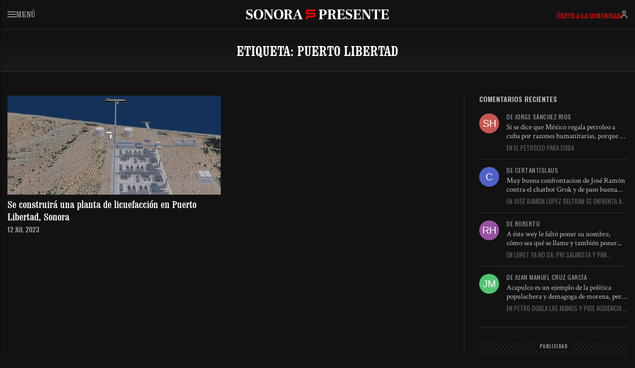

--- FILE ---
content_type: text/html; charset=UTF-8
request_url: https://sonorapresente.com/tag/puerto-libertad/
body_size: 19376
content:
<!doctype html><html lang="es"><head><script data-no-optimize="1">var litespeed_docref=sessionStorage.getItem("litespeed_docref");litespeed_docref&&(Object.defineProperty(document,"referrer",{get:function(){return litespeed_docref}}),sessionStorage.removeItem("litespeed_docref"));</script> <meta charset="UTF-8"><meta name="viewport" content="width=device-width, initial-scale=1"><link rel="profile" href="https://gmpg.org/xfn/11"><link href="https://cdn.jsdelivr.net/npm/bootstrap@5.3.7/dist/css/bootstrap.min.css" rel="stylesheet" integrity="sha384-LN+7fdVzj6u52u30Kp6M/trliBMCMKTyK833zpbD+pXdCLuTusPj697FH4R/5mcr" crossorigin="anonymous"> <script type="litespeed/javascript" data-src="https://cdn.jsdelivr.net/npm/bootstrap@5.3.7/dist/js/bootstrap.bundle.min.js" integrity="sha384-ndDqU0Gzau9qJ1lfW4pNLlhNTkCfHzAVBReH9diLvGRem5+R9g2FzA8ZGN954O5Q" crossorigin="anonymous"></script> <meta name='robots' content='index, follow, max-image-preview:large, max-snippet:-1, max-video-preview:-1' /><title>Puerto Libertad archivos - SonoraPresente</title><link rel="canonical" href="https://sonorapresente.com/tag/puerto-libertad/" /><meta property="og:locale" content="es_ES" /><meta property="og:type" content="article" /><meta property="og:title" content="Puerto Libertad archivos" /><meta property="og:url" content="https://sonorapresente.com/tag/puerto-libertad/" /><meta property="og:site_name" content="SonoraPresente" /><meta property="og:image" content="https://media.sonorapresente.com/uploads/2024/09/30084021/ogsp.png" /><meta property="og:image:width" content="1200" /><meta property="og:image:height" content="630" /><meta property="og:image:type" content="image/png" /><meta name="twitter:card" content="summary_large_image" /><meta name="twitter:site" content="@SonoraPresente" /> <script type="application/ld+json" class="yoast-schema-graph">{"@context":"https://schema.org","@graph":[{"@type":"CollectionPage","@id":"https://sonorapresente.com/tag/puerto-libertad/","url":"https://sonorapresente.com/tag/puerto-libertad/","name":"Puerto Libertad archivos - SonoraPresente","isPartOf":{"@id":"https://sonorapresente.com/#website"},"primaryImageOfPage":{"@id":"https://sonorapresente.com/tag/puerto-libertad/#primaryimage"},"image":{"@id":"https://sonorapresente.com/tag/puerto-libertad/#primaryimage"},"thumbnailUrl":"https://media.sonorapresente.com/uploads/2023/07/23091226/planta_optimized.jpg","breadcrumb":{"@id":"https://sonorapresente.com/tag/puerto-libertad/#breadcrumb"},"inLanguage":"es"},{"@type":"ImageObject","inLanguage":"es","@id":"https://sonorapresente.com/tag/puerto-libertad/#primaryimage","url":"https://media.sonorapresente.com/uploads/2023/07/23091226/planta_optimized.jpg","contentUrl":"https://media.sonorapresente.com/uploads/2023/07/23091226/planta_optimized.jpg","width":1407,"height":760},{"@type":"BreadcrumbList","@id":"https://sonorapresente.com/tag/puerto-libertad/#breadcrumb","itemListElement":[{"@type":"ListItem","position":1,"name":"Portada","item":"https://sonorapresente.com/"},{"@type":"ListItem","position":2,"name":"Puerto Libertad"}]},{"@type":"WebSite","@id":"https://sonorapresente.com/#website","url":"https://sonorapresente.com/","name":"SonoraPresente","description":"Donde la información es poder, y el análisis es libertad","publisher":{"@id":"https://sonorapresente.com/#organization"},"alternateName":"SP","potentialAction":[{"@type":"SearchAction","target":{"@type":"EntryPoint","urlTemplate":"https://sonorapresente.com/?s={search_term_string}"},"query-input":{"@type":"PropertyValueSpecification","valueRequired":true,"valueName":"search_term_string"}}],"inLanguage":"es"},{"@type":"Organization","@id":"https://sonorapresente.com/#organization","name":"SonoraPresente","url":"https://sonorapresente.com/","logo":{"@type":"ImageObject","inLanguage":"es","@id":"https://sonorapresente.com/#/schema/logo/image/","url":"https://media.sonorapresente.com/uploads/2024/03/23085220/spok.png","contentUrl":"https://media.sonorapresente.com/uploads/2024/03/23085220/spok.png","width":1000,"height":1000,"caption":"SonoraPresente"},"image":{"@id":"https://sonorapresente.com/#/schema/logo/image/"},"sameAs":["https://www.facebook.com/SonoraPresente/","https://x.com/SonoraPresente"]}]}</script> <link rel='dns-prefetch' href='//www.googletagmanager.com' /><link rel='dns-prefetch' href='//stats.wp.com' /><link rel='dns-prefetch' href='//pagead2.googlesyndication.com' /><style id='wp-img-auto-sizes-contain-inline-css'>img:is([sizes=auto i],[sizes^="auto," i]){contain-intrinsic-size:3000px 1500px}
/*# sourceURL=wp-img-auto-sizes-contain-inline-css */</style><link data-optimized="2" rel="stylesheet" href="https://sonorapresente.com/wp-content/litespeed/css/d73e3bd71d40152008180ce2d189a1bf.css?ver=77c99" /><style id='global-styles-inline-css'>:root{--wp--preset--aspect-ratio--square: 1;--wp--preset--aspect-ratio--4-3: 4/3;--wp--preset--aspect-ratio--3-4: 3/4;--wp--preset--aspect-ratio--3-2: 3/2;--wp--preset--aspect-ratio--2-3: 2/3;--wp--preset--aspect-ratio--16-9: 16/9;--wp--preset--aspect-ratio--9-16: 9/16;--wp--preset--color--black: #000000;--wp--preset--color--cyan-bluish-gray: #abb8c3;--wp--preset--color--white: #ffffff;--wp--preset--color--pale-pink: #f78da7;--wp--preset--color--vivid-red: #cf2e2e;--wp--preset--color--luminous-vivid-orange: #ff6900;--wp--preset--color--luminous-vivid-amber: #fcb900;--wp--preset--color--light-green-cyan: #7bdcb5;--wp--preset--color--vivid-green-cyan: #00d084;--wp--preset--color--pale-cyan-blue: #8ed1fc;--wp--preset--color--vivid-cyan-blue: #0693e3;--wp--preset--color--vivid-purple: #9b51e0;--wp--preset--gradient--vivid-cyan-blue-to-vivid-purple: linear-gradient(135deg,rgb(6,147,227) 0%,rgb(155,81,224) 100%);--wp--preset--gradient--light-green-cyan-to-vivid-green-cyan: linear-gradient(135deg,rgb(122,220,180) 0%,rgb(0,208,130) 100%);--wp--preset--gradient--luminous-vivid-amber-to-luminous-vivid-orange: linear-gradient(135deg,rgb(252,185,0) 0%,rgb(255,105,0) 100%);--wp--preset--gradient--luminous-vivid-orange-to-vivid-red: linear-gradient(135deg,rgb(255,105,0) 0%,rgb(207,46,46) 100%);--wp--preset--gradient--very-light-gray-to-cyan-bluish-gray: linear-gradient(135deg,rgb(238,238,238) 0%,rgb(169,184,195) 100%);--wp--preset--gradient--cool-to-warm-spectrum: linear-gradient(135deg,rgb(74,234,220) 0%,rgb(151,120,209) 20%,rgb(207,42,186) 40%,rgb(238,44,130) 60%,rgb(251,105,98) 80%,rgb(254,248,76) 100%);--wp--preset--gradient--blush-light-purple: linear-gradient(135deg,rgb(255,206,236) 0%,rgb(152,150,240) 100%);--wp--preset--gradient--blush-bordeaux: linear-gradient(135deg,rgb(254,205,165) 0%,rgb(254,45,45) 50%,rgb(107,0,62) 100%);--wp--preset--gradient--luminous-dusk: linear-gradient(135deg,rgb(255,203,112) 0%,rgb(199,81,192) 50%,rgb(65,88,208) 100%);--wp--preset--gradient--pale-ocean: linear-gradient(135deg,rgb(255,245,203) 0%,rgb(182,227,212) 50%,rgb(51,167,181) 100%);--wp--preset--gradient--electric-grass: linear-gradient(135deg,rgb(202,248,128) 0%,rgb(113,206,126) 100%);--wp--preset--gradient--midnight: linear-gradient(135deg,rgb(2,3,129) 0%,rgb(40,116,252) 100%);--wp--preset--font-size--small: 13px;--wp--preset--font-size--medium: 20px;--wp--preset--font-size--large: 36px;--wp--preset--font-size--x-large: 42px;--wp--preset--spacing--20: 0.44rem;--wp--preset--spacing--30: 0.67rem;--wp--preset--spacing--40: 1rem;--wp--preset--spacing--50: 1.5rem;--wp--preset--spacing--60: 2.25rem;--wp--preset--spacing--70: 3.38rem;--wp--preset--spacing--80: 5.06rem;--wp--preset--shadow--natural: 6px 6px 9px rgba(0, 0, 0, 0.2);--wp--preset--shadow--deep: 12px 12px 50px rgba(0, 0, 0, 0.4);--wp--preset--shadow--sharp: 6px 6px 0px rgba(0, 0, 0, 0.2);--wp--preset--shadow--outlined: 6px 6px 0px -3px rgb(255, 255, 255), 6px 6px rgb(0, 0, 0);--wp--preset--shadow--crisp: 6px 6px 0px rgb(0, 0, 0);}:where(.is-layout-flex){gap: 0.5em;}:where(.is-layout-grid){gap: 0.5em;}body .is-layout-flex{display: flex;}.is-layout-flex{flex-wrap: wrap;align-items: center;}.is-layout-flex > :is(*, div){margin: 0;}body .is-layout-grid{display: grid;}.is-layout-grid > :is(*, div){margin: 0;}:where(.wp-block-columns.is-layout-flex){gap: 2em;}:where(.wp-block-columns.is-layout-grid){gap: 2em;}:where(.wp-block-post-template.is-layout-flex){gap: 1.25em;}:where(.wp-block-post-template.is-layout-grid){gap: 1.25em;}.has-black-color{color: var(--wp--preset--color--black) !important;}.has-cyan-bluish-gray-color{color: var(--wp--preset--color--cyan-bluish-gray) !important;}.has-white-color{color: var(--wp--preset--color--white) !important;}.has-pale-pink-color{color: var(--wp--preset--color--pale-pink) !important;}.has-vivid-red-color{color: var(--wp--preset--color--vivid-red) !important;}.has-luminous-vivid-orange-color{color: var(--wp--preset--color--luminous-vivid-orange) !important;}.has-luminous-vivid-amber-color{color: var(--wp--preset--color--luminous-vivid-amber) !important;}.has-light-green-cyan-color{color: var(--wp--preset--color--light-green-cyan) !important;}.has-vivid-green-cyan-color{color: var(--wp--preset--color--vivid-green-cyan) !important;}.has-pale-cyan-blue-color{color: var(--wp--preset--color--pale-cyan-blue) !important;}.has-vivid-cyan-blue-color{color: var(--wp--preset--color--vivid-cyan-blue) !important;}.has-vivid-purple-color{color: var(--wp--preset--color--vivid-purple) !important;}.has-black-background-color{background-color: var(--wp--preset--color--black) !important;}.has-cyan-bluish-gray-background-color{background-color: var(--wp--preset--color--cyan-bluish-gray) !important;}.has-white-background-color{background-color: var(--wp--preset--color--white) !important;}.has-pale-pink-background-color{background-color: var(--wp--preset--color--pale-pink) !important;}.has-vivid-red-background-color{background-color: var(--wp--preset--color--vivid-red) !important;}.has-luminous-vivid-orange-background-color{background-color: var(--wp--preset--color--luminous-vivid-orange) !important;}.has-luminous-vivid-amber-background-color{background-color: var(--wp--preset--color--luminous-vivid-amber) !important;}.has-light-green-cyan-background-color{background-color: var(--wp--preset--color--light-green-cyan) !important;}.has-vivid-green-cyan-background-color{background-color: var(--wp--preset--color--vivid-green-cyan) !important;}.has-pale-cyan-blue-background-color{background-color: var(--wp--preset--color--pale-cyan-blue) !important;}.has-vivid-cyan-blue-background-color{background-color: var(--wp--preset--color--vivid-cyan-blue) !important;}.has-vivid-purple-background-color{background-color: var(--wp--preset--color--vivid-purple) !important;}.has-black-border-color{border-color: var(--wp--preset--color--black) !important;}.has-cyan-bluish-gray-border-color{border-color: var(--wp--preset--color--cyan-bluish-gray) !important;}.has-white-border-color{border-color: var(--wp--preset--color--white) !important;}.has-pale-pink-border-color{border-color: var(--wp--preset--color--pale-pink) !important;}.has-vivid-red-border-color{border-color: var(--wp--preset--color--vivid-red) !important;}.has-luminous-vivid-orange-border-color{border-color: var(--wp--preset--color--luminous-vivid-orange) !important;}.has-luminous-vivid-amber-border-color{border-color: var(--wp--preset--color--luminous-vivid-amber) !important;}.has-light-green-cyan-border-color{border-color: var(--wp--preset--color--light-green-cyan) !important;}.has-vivid-green-cyan-border-color{border-color: var(--wp--preset--color--vivid-green-cyan) !important;}.has-pale-cyan-blue-border-color{border-color: var(--wp--preset--color--pale-cyan-blue) !important;}.has-vivid-cyan-blue-border-color{border-color: var(--wp--preset--color--vivid-cyan-blue) !important;}.has-vivid-purple-border-color{border-color: var(--wp--preset--color--vivid-purple) !important;}.has-vivid-cyan-blue-to-vivid-purple-gradient-background{background: var(--wp--preset--gradient--vivid-cyan-blue-to-vivid-purple) !important;}.has-light-green-cyan-to-vivid-green-cyan-gradient-background{background: var(--wp--preset--gradient--light-green-cyan-to-vivid-green-cyan) !important;}.has-luminous-vivid-amber-to-luminous-vivid-orange-gradient-background{background: var(--wp--preset--gradient--luminous-vivid-amber-to-luminous-vivid-orange) !important;}.has-luminous-vivid-orange-to-vivid-red-gradient-background{background: var(--wp--preset--gradient--luminous-vivid-orange-to-vivid-red) !important;}.has-very-light-gray-to-cyan-bluish-gray-gradient-background{background: var(--wp--preset--gradient--very-light-gray-to-cyan-bluish-gray) !important;}.has-cool-to-warm-spectrum-gradient-background{background: var(--wp--preset--gradient--cool-to-warm-spectrum) !important;}.has-blush-light-purple-gradient-background{background: var(--wp--preset--gradient--blush-light-purple) !important;}.has-blush-bordeaux-gradient-background{background: var(--wp--preset--gradient--blush-bordeaux) !important;}.has-luminous-dusk-gradient-background{background: var(--wp--preset--gradient--luminous-dusk) !important;}.has-pale-ocean-gradient-background{background: var(--wp--preset--gradient--pale-ocean) !important;}.has-electric-grass-gradient-background{background: var(--wp--preset--gradient--electric-grass) !important;}.has-midnight-gradient-background{background: var(--wp--preset--gradient--midnight) !important;}.has-small-font-size{font-size: var(--wp--preset--font-size--small) !important;}.has-medium-font-size{font-size: var(--wp--preset--font-size--medium) !important;}.has-large-font-size{font-size: var(--wp--preset--font-size--large) !important;}.has-x-large-font-size{font-size: var(--wp--preset--font-size--x-large) !important;}
/*# sourceURL=global-styles-inline-css */</style><style id='classic-theme-styles-inline-css'>/*! This file is auto-generated */
.wp-block-button__link{color:#fff;background-color:#32373c;border-radius:9999px;box-shadow:none;text-decoration:none;padding:calc(.667em + 2px) calc(1.333em + 2px);font-size:1.125em}.wp-block-file__button{background:#32373c;color:#fff;text-decoration:none}
/*# sourceURL=/wp-includes/css/classic-themes.min.css */</style> <script type="litespeed/javascript" data-src="https://sonorapresente.com/wp-includes/js/jquery/jquery.min.js" id="jquery-core-js"></script> <script id="cshlg_widget_script-js-extra" type="litespeed/javascript">var jsPassData={"ajax_url":"https://sonorapresente.com/wp-admin/admin-ajax.php","display_labels":"Labels","type_modal":"Popup","get_login_redirect":"Home Page","login_redirect":"https://sonorapresente.com/","register_redirect":"","generated_pass":"","login_success":"Login Successfull!","login_error":"Wrong Username or Password!"}</script> <script id="wp-i18n-js-after" type="litespeed/javascript">wp.i18n.setLocaleData({'text direction\u0004ltr':['ltr']})</script> <script id="mwl-build-js-js-extra" type="litespeed/javascript">var mwl_settings={"api_url":"https://sonorapresente.com/wp-json/meow-lightbox/v1/","rest_nonce":"fa18f4431c","plugin_url":"https://sonorapresente.com/wp-content/plugins/meow-lightbox/app/","version":"1765894707","settings":{"rtf_slider_fix":!1,"engine":"default","backdrop_opacity":85,"theme":"dark","flat_orientation":"below","orientation":"auto","selector":".entry-content, .gallery, .mgl-gallery, .wp-block-gallery,  .wp-block-image","selector_ahead":!1,"deep_linking":!1,"deep_linking_slug":"mwl","rendering_delay":300,"include_orphans":!1,"js_logs":!1,"social_sharing":!1,"social_sharing_facebook":!0,"social_sharing_twitter":!0,"social_sharing_pinterest":!0,"separate_galleries":!1,"disable_arrows_on_mobile":!1,"animation_toggle":"none","animation_speed":"normal","low_res_placeholder":!1,"wordpress_big_image":!1,"right_click_protection":!0,"magnification":!0,"full_screen":!0,"anti_selector":".blog, .archive, .emoji, .attachment-post-image, .no-lightbox","preloading":!1,"download_link":!1,"caption_source":"caption","caption_ellipsis":!1,"exif":{"title":!1,"caption":!1,"camera":!1,"lens":!1,"date":!1,"date_timezone":!1,"shutter_speed":!1,"aperture":!1,"focal_length":!1,"iso":!1,"keywords":!1,"metadata_toggle":!1},"slideshow":{"enabled":!1,"timer":3000},"map":{"enabled":!1}}}</script> 
 <script type="litespeed/javascript" data-src="https://www.googletagmanager.com/gtag/js?id=GT-5DGS4MW" id="google_gtagjs-js"></script> <script id="google_gtagjs-js-after" type="litespeed/javascript">window.dataLayer=window.dataLayer||[];function gtag(){dataLayer.push(arguments)}
gtag("set","linker",{"domains":["sonorapresente.com"]});gtag("js",new Date());gtag("set","developer_id.dZTNiMT",!0);gtag("config","GT-5DGS4MW")</script> <script type="litespeed/javascript">var ajaxurl='https://sonorapresente.com/wp-admin/admin-ajax.php'</script> <meta name="generator" content="Site Kit by Google 1.168.0" /> <script src="https://cdn.onesignal.com/sdks/web/v16/OneSignalSDK.page.js" defer></script> <script type="litespeed/javascript">window.OneSignalDeferred=window.OneSignalDeferred||[];OneSignalDeferred.push(async function(OneSignal){await OneSignal.init({appId:"e42830ed-4761-4178-8619-4fb37a5f1636",serviceWorkerOverrideForTypical:!0,path:"https://sonorapresente.com/wp-content/plugins/onesignal-free-web-push-notifications/sdk_files/",serviceWorkerParam:{scope:"/wp-content/plugins/onesignal-free-web-push-notifications/sdk_files/push/onesignal/"},serviceWorkerPath:"OneSignalSDKWorker.js",})});if(navigator.serviceWorker){navigator.serviceWorker.getRegistrations().then((registrations)=>{registrations.forEach((registration)=>{if(registration.active&&registration.active.scriptURL.includes('OneSignalSDKWorker.js.php')){registration.unregister().then((success)=>{if(success){console.log('OneSignalSW: Successfully unregistered:',registration.active.scriptURL)}else{console.log('OneSignalSW: Failed to unregister:',registration.active.scriptURL)}})}})}).catch((error)=>{console.error('Error fetching service worker registrations:',error)})}</script> <style>img#wpstats{display:none}</style><meta name="google-adsense-platform-account" content="ca-host-pub-2644536267352236"><meta name="google-adsense-platform-domain" content="sitekit.withgoogle.com"> <script type="litespeed/javascript" data-src="https://pagead2.googlesyndication.com/pagead/js/adsbygoogle.js?client=ca-pub-2375542859276239&amp;host=ca-host-pub-2644536267352236" crossorigin="anonymous"></script> <link rel="stylesheet" href="https://cdn.jsdelivr.net/npm/bootstrap-icons@1.13.1/font/bootstrap-icons.min.css"> <script type="litespeed/javascript" data-src="https://cdnjs.cloudflare.com/ajax/libs/blockadblock/3.2.1/blockadblock.min.js"></script> <link rel="icon" type="image/png" href="https://sonorapresente.com/wp-content/themes/app/img/favicon-96x96.png" sizes="96x96" /><link rel="icon" type="image/svg+xml" href="https://sonorapresente.com/wp-content/themes/app/img/favicon.svg" /><link rel="shortcut icon" href="https://sonorapresente.com/wp-content/themes/app/img/favicon.ico" /><link rel="apple-touch-icon" sizes="180x180" href="https://sonorapresente.com/wp-content/themes/app/img/apple-touch-icon.png" /><meta name="apple-mobile-web-app-title" content="SP" /><link rel="preconnect" href="https://fonts.googleapis.com"><link rel="preconnect" href="https://fonts.gstatic.com" crossorigin></head><body class="bp-legacy archive tag tag-puerto-libertad tag-78 wp-theme-app hfeed no-sidebar" data-bs-theme="dark"><div id="page" class="site">
<a class="skip-link screen-reader-text" href="#primary">Skip to content</a><header class="cabeceraglobal"><div class="contenedor"><div class="cabecera"><div class="row"><div class="col-2 col-md-4">
<button class="menusp"><svg width="17" height="12" viewBox="0 0 17 12" fill="none" xmlns="http://www.w3.org/2000/svg"><path d="M0 0H17V2H0V0Z" fill="#909090"/><path d="M0 5H17V7H0V5Z" fill="#909090"/><path d="M0 10H17V12H0V10Z" fill="#909090"/></svg> Menú</button></div><div class="col-8 col-md-4 logo">
<a href="https://sonorapresente.com/">SonoraPresente</a></div><div class="col-2 col-md-4 lateralusuario"><div class="usuario-off go_to_login_link">
<a href="#">Únete a la comunidad</a>
<button clas="go_to_login_link"><svg width="14" height="16" viewBox="0 0 14 16" fill="none" xmlns="http://www.w3.org/2000/svg"><path d="M7 9C8.67498 9 9.99769 9.42164 11.0234 10.1055C12.0429 10.7851 12.7102 11.6841 13.1445 12.5527C13.5769 13.4174 13.7879 14.2704 13.8926 14.8984C13.9453 15.2146 13.9717 15.4803 13.9854 15.6709C13.9922 15.7664 13.9962 15.8437 13.998 15.8994C13.999 15.9272 13.9997 15.9499 14 15.9668V15.999L12 16.001V15.999C11.9999 15.9932 11.9996 15.9819 11.999 15.9658C11.998 15.9337 11.9961 15.8819 11.9912 15.8135C11.9814 15.676 11.9609 15.4727 11.9199 15.2266C11.8371 14.7296 11.673 14.0824 11.3555 13.4473C11.0398 12.8159 10.5821 12.2149 9.91406 11.7695C9.25231 11.3284 8.32502 11 7 11C5.67498 11 4.74769 11.3284 4.08594 11.7695C3.41792 12.2149 2.96022 12.8159 2.64453 13.4473C2.32696 14.0824 2.16293 14.7296 2.08008 15.2266C2.03906 15.4727 2.01861 15.676 2.00879 15.8135C2.0039 15.8819 2.00205 15.9337 2.00098 15.9658C2.00044 15.9819 2.00009 15.9932 2 15.999V16.001L0 15.999V15.9668C0.000272145 15.9499 0.00102606 15.9272 0.00195312 15.8994C0.00381108 15.8437 0.00782746 15.7664 0.0146484 15.6709C0.0282631 15.4803 0.0547356 15.2146 0.107422 14.8984C0.212087 14.2704 0.423111 13.4174 0.855469 12.5527C1.28978 11.6841 1.95708 10.7851 2.97656 10.1055C4.00231 9.42164 5.32502 9 7 9ZM9 4C9 2.89543 8.10457 2 7 2C5.89543 2 5 2.89543 5 4C5 5.10457 5.89543 6 7 6C8.10457 6 9 5.10457 9 4ZM11 4C11 6.20914 9.20914 8 7 8C4.79086 8 3 6.20914 3 4C3 1.79086 4.79086 0 7 0C9.20914 0 11 1.79086 11 4Z" fill="#909090"/></svg></button></div></div></div></div></header><style>body{padding-top: 60px} .admin-bar .cabeceraglobal{top: 32px;}</style><div class="py-3 py-md-4 text-center headerbudd mb-4 mb-xl-5"><div class="contenedor" style="justify-content: center;"><h1 class="page-title">Etiqueta: <span>Puerto Libertad</span></h1></div></div><div class="contenedor mt-4 mt-xl-5"><div class="portadagrid"><div class="izquierdaglobal"><div><div id="posts-container"><div class="post-item">
<a href="https://sonorapresente.com/2023/07/se-construira-una-planta-de-licuefaccion-en-puerto-libertad-sonora/"><div class="thumbx">
<img width="640" height="346" src="https://media.sonorapresente.com/uploads/2023/07/23091226/planta_optimized-1024x553.jpg" class="attachment-large size-large wp-post-image" alt="" decoding="async" fetchpriority="high" srcset="https://media.sonorapresente.com/uploads/2023/07/23091226/planta_optimized-1024x553.jpg 1024w, https://media.sonorapresente.com/uploads/2023/07/23091226/planta_optimized-300x162.jpg 300w, https://media.sonorapresente.com/uploads/2023/07/23091226/planta_optimized-768x415.jpg 768w, https://media.sonorapresente.com/uploads/2023/07/23091226/planta_optimized-480x259.jpg 480w, https://media.sonorapresente.com/uploads/2023/07/23091226/planta_optimized.jpg 1407w" sizes="(max-width: 640px) 100vw, 640px" /></div><h2>Se construirá una planta de licuefacción en Puerto Libertad, Sonora</h2>
<span class="post-date">
12 Jul 2023                                    </span>
</a></div></div></div></div><div class="lateralDestacado position-relative"><div><header class="titulocomentarios">Comentarios recientes</header><div class="comrecientes"><div class="comitem"><div class="comav"><img alt='' src='https://sonorapresente.com/wp-content/uploads/letter-avatar/3d5c4e310d8f7bca845160dee5633965.svg' srcset='https://sonorapresente.com/wp-content/uploads/letter-avatar/1ed5ae89c046014d66e23ca979198863.svg 2x' class='avatar avatar-64 photo' height='64' width='64' loading='lazy' decoding='async'/></div><div class="cocoment">
<strong>De jorge sánchez rios</strong><p>Si se dice que México regala petroleo a cuba por razones humanitarias, porque no se le...</p>
<a href="https://sonorapresente.com/2026/01/el-petroleo-para-cuba/">
En El petróleo para Cuba                                </a></div></div><div class="comitem"><div class="comav"><img alt='' src='https://sonorapresente.com/wp-content/uploads/letter-avatar/76ce27cf86926f4298a84195ca7784e5.svg' srcset='https://sonorapresente.com/wp-content/uploads/letter-avatar/76ce27cf86926f4298a84195ca7784e5.svg 2x' class='avatar avatar-64 photo' height='64' width='64' loading='lazy' decoding='async'/></div><div class="cocoment">
<strong>De certantislaus</strong><p>Muy buena confrontacion de José Ramón contra el chatbot Grok y de paso buena explicacion de...</p>
<a href="https://sonorapresente.com/2026/01/jose-ramon-lopez-beltran-se-enfrenta-a-chatbot-de-elon-musk-tras-recibir-insultos/">
En José Ramón López Beltrán se enfrenta a chatbot de Elon...                                </a></div></div><div class="comitem"><div class="comav"><img alt='' src='https://sonorapresente.com/wp-content/uploads/letter-avatar/2684500728706d56a23e99deba8a1ce5.svg' srcset='https://sonorapresente.com/wp-content/uploads/letter-avatar/d2bb72c651d287023eecec030a4ca6d1.svg 2x' class='avatar avatar-64 photo' height='64' width='64' loading='lazy' decoding='async'/></div><div class="cocoment">
<strong>De Roberto</strong><p>A éste wey le faltó poner su nombre, cómo sea qué se llame y también poner...</p>
<a href="https://sonorapresente.com/2026/01/loret-ya-no-da-pri-salinista-y-pan-calderonista-lanzan-su-periodico/">
En Loret ya no da: PRI salinista y PAN calderonista lanzan...                                </a></div></div><div class="comitem"><div class="comav"><img alt='' src='https://sonorapresente.com/wp-content/uploads/letter-avatar/3d855b36db93395be9457344c6cb51ae.svg' srcset='https://sonorapresente.com/wp-content/uploads/letter-avatar/3d855b36db93395be9457344c6cb51ae.svg 2x' class='avatar avatar-64 photo' height='64' width='64' loading='lazy' decoding='async'/></div><div class="cocoment">
<strong>De Juan Manuel Cruz García</strong><p>Acapulco es un ejemplo de la política populachera y demagoga de morena, pero que en realidad...</p>
<a href="https://sonorapresente.com/2026/01/petro-dobla-las-manos-y-pide-audiencia-a-trump/">
En Petro dobla las manos y pide audiencia a Trump                                </a></div></div></div></div><div class="separadorlargo"></div><div class="bgan an2"> <script type="litespeed/javascript" data-src="https://pagead2.googlesyndication.com/pagead/js/adsbygoogle.js?client=ca-pub-2375542859276239"
     crossorigin="anonymous"></script> 
<ins class="adsbygoogle"
style="display:inline-block;width:300px;height:600px"
data-ad-client="ca-pub-2375542859276239"
data-ad-slot="6816268679"></ins> <script type="litespeed/javascript">(adsbygoogle=window.adsbygoogle||[]).push({})</script> </div></div></div></div></div><div class="contenedor"><div class="finalweb"><div class="row"><div class="col-md-4 textosfinales"><p>De Hermosillo, Sonora</p><p>Para todo el mundo.</p></div><div class="col-md-4"><div class="nuevologofooter"><a href="https://sonorapresente.com" title="SonoraPresente">SonoraPresente</a></div></div><div class="col-md-4 text-end textosfinales"><p>Edición: <span id="fechaActual1"></span></p><p>Online desde el 2010</p></div></div><div class="separadorlargo"></div><nav class="subfonnmenu">
<a href="https://sonorapresente.com/acerca-de">Sobre Nosotros</a>
<a href="https://sonorapresente.com/legal">Aviso legal</a>
<a href="https://sonorapresente.com/privacidad">Aviso de Privacidad</a>
<a href="https://sonorapresente.com/publicidad">Anúnciate</a>
<a href="https://sonorapresente.com/contacto">Contacto</a></nav><div class="redesfinal"><ul><li><a href="https://www.facebook.com/SonoraPresente" rel="nofollow" alt="Facebook" title="Facebook" data-social="Facebook"><i class="bi bi-facebook"></i></a></li><li><a href="https://x.com/SonoraPresente" rel="nofollow" alt="X" title="X" data-social="X"><i class="bi bi-twitter-x"></i></a></li><li><a href="http://www.youtube.com/channel/UClTN_I-X5bjHexj_SRqT5xw" rel="nofollow" alt="YouTube" title="YouTube" data-social="YouTube"><i class="bi bi-youtube"></i></a></li><li><a href="https://news.google.com/publications/CAAqBwgKMKGWpAwws46zBA?ceid=MX:es-419&oc=3" rel="nofollow" alt="Google News" title="Google News" data-social="Google News"><svg width="20" height="17" viewBox="0 0 20 17" fill="none" xmlns="http://www.w3.org/2000/svg"><path d="M15.777 3.26817V0.924322C15.7764 0.79262 15.7235 0.666533 15.6301 0.573718C15.5367 0.480903 15.4102 0.428937 15.2785 0.429219H4.71985C4.65434 0.428628 4.58936 0.440984 4.52864 0.465578C4.46792 0.490171 4.41266 0.526518 4.36602 0.57253C4.31939 0.618542 4.28231 0.673314 4.2569 0.733699C4.2315 0.794084 4.21827 0.858893 4.21798 0.924404V3.23483L11.0584 0.746679C11.1807 0.708798 11.3131 0.720946 11.4265 0.780463C11.5399 0.839979 11.6251 0.942013 11.6634 1.06422L12.1076 2.28555L15.777 3.26817ZM19.4421 4.63258L12.2653 2.70182L12.8782 4.38613H17.4303C17.5627 4.38643 17.6896 4.43916 17.7832 4.53279C17.8768 4.62641 17.9296 4.75331 17.9299 4.88571V12.0559L19.7617 5.23546C19.7992 5.11312 19.7865 4.98093 19.7266 4.8679C19.6667 4.75487 19.5644 4.67024 19.4421 4.63258ZM2.06743 4.88571C2.06803 4.75337 2.12088 4.62663 2.21447 4.53306C2.30807 4.43949 2.43484 4.38669 2.56718 4.38613H12.4762L11.4414 1.54049C11.4017 1.41922 11.3159 1.31848 11.2024 1.26009C11.089 1.20169 10.9571 1.19034 10.8353 1.22849L0.516329 4.9846C0.397684 5.03353 0.303323 5.12757 0.253991 5.24605C0.204658 5.36453 0.20439 5.49775 0.253247 5.61643L2.06743 10.5992V4.88571ZM2.06743 4.88571C2.06803 4.75337 2.12088 4.62663 2.21447 4.53306C2.30807 4.43949 2.43484 4.38669 2.56718 4.38613H12.4762L11.4414 1.54049C11.4017 1.41922 11.3159 1.31848 11.2024 1.26009C11.089 1.20169 10.9571 1.19034 10.8353 1.22849L0.516329 4.9846C0.397684 5.03353 0.303323 5.12757 0.253991 5.24605C0.204658 5.36453 0.20439 5.49775 0.253247 5.61643L2.06743 10.5992V4.88571ZM17.5546 15.9295C17.5543 16.062 17.5016 16.1889 17.408 16.2825C17.3143 16.3762 17.1874 16.4289 17.0549 16.4292H2.94342C2.81098 16.4289 2.68405 16.3762 2.59041 16.2825C2.49676 16.1889 2.44403 16.062 2.44375 15.9295V5.2622C2.44403 5.12976 2.49676 5.00283 2.59041 4.90919C2.68405 4.81554 2.81098 4.76281 2.94342 4.76253H17.0549C17.1873 4.76281 17.3142 4.81554 17.4079 4.90919C17.5015 5.00283 17.5543 5.12976 17.5545 5.2622L17.5546 15.9295ZM15.0832 13.1417V12.1668C15.0832 12.1494 15.0762 12.1328 15.0639 12.1205C15.0517 12.1082 15.035 12.1013 15.0176 12.1013H10.6376V13.2116H15.0176C15.0266 13.2115 15.0354 13.2096 15.0436 13.206C15.0518 13.2023 15.0591 13.1971 15.0653 13.1906C15.0714 13.1841 15.0761 13.1764 15.0792 13.168C15.0823 13.1596 15.0836 13.1506 15.0832 13.1417ZM15.7492 11.0321V10.0529C15.7494 10.0442 15.7478 10.0355 15.7446 10.0275C15.7413 10.0194 15.7365 10.0121 15.7304 10.0059C15.7244 9.99966 15.7171 9.99474 15.7091 9.99137C15.7011 9.98801 15.6925 9.98627 15.6838 9.98626H10.6376V11.0966H15.6838C15.6925 11.0967 15.7012 11.0951 15.7093 11.0918C15.7174 11.0885 15.7247 11.0836 15.7309 11.0773C15.737 11.0711 15.7418 11.0637 15.745 11.0555C15.7481 11.0474 15.7496 11.0387 15.7493 11.0299L15.7492 11.0321ZM15.0832 8.92268V7.93892C15.0832 7.92155 15.0762 7.9049 15.0639 7.89262C15.0517 7.88035 15.035 7.87345 15.0176 7.87345H10.6376V8.98374H15.0176C15.0347 8.98348 15.0511 8.97665 15.0633 8.96465C15.0755 8.95266 15.0826 8.93644 15.0832 8.91934V8.92268ZM6.86054 10.0962V11.0954H8.30386C8.18508 11.706 7.64767 12.1491 6.86054 12.1491C6.44348 12.1343 6.04845 11.9582 5.75865 11.6579C5.46885 11.3576 5.30689 10.9565 5.30689 10.5392C5.30689 10.1219 5.46885 9.72083 5.75865 9.42054C6.04845 9.12024 6.44348 8.94413 6.86054 8.92929C7.24035 8.92292 7.60736 9.06654 7.88197 9.329L8.64358 8.56845C8.16141 8.11502 7.52238 7.86594 6.86054 7.87345C6.15383 7.87345 5.47607 8.15419 4.97635 8.65391C4.47663 9.15363 4.19589 9.83139 4.19589 10.5381C4.19589 11.2448 4.47663 11.9226 4.97635 12.4223C5.47607 12.922 6.15383 13.2028 6.86054 13.2028C8.40047 13.2028 9.41416 12.1202 9.41416 10.5958C9.41329 10.427 9.39917 10.2584 9.37193 10.0918L6.86054 10.0962Z" fill="black"/></svg></a></li><li><a href="https://www.linkedin.com/company/sonorapresente/" rel="nofollow" alt="LinkedIn" title="LinkedIn" data-social="LinkedIn"><i class="bi bi-linkedin"></i></a></li></ul></div><div class="separadorlargo"></div><div class="finalcopy"><p>© Copyright 2024 SonoraPresente | Todos los derechos reservados. Nuestra información está siempre verificada y nos esforzamos por otorgar el debido crédito a la fuente original.</p><p>Si usted quiere hacer una reclamación o solicitar bajar un contenido, <a href="https://sonorapresente.com/legal">haga clic aquí</a> para iniciar el procedimiento.</p>
<a href="https://spagencia.com/noticias" title="Desarrollado por SP Agencia" class="creditoag"></a></div></div></div><div class="offcanvassp scrolly" id="offcanvasMenu"><div class="logooff"><a href="https://sonorapresente.com/">SonoraPresente</a></div><form action="/" method="get">
<input type="text" name="s" id="search" value="" placeholder="Buscar ..." /></form><div class="menu-menu-mobile-container"><ul id="primary-menu" class="menu"><li id="menu-item-19505" class="menu-item menu-item-type-custom menu-item-object-custom menu-item-home menu-item-19505"><a href="https://sonorapresente.com/">Portada</a></li><li id="menu-item-149" class="menu-item menu-item-type-taxonomy menu-item-object-category menu-item-149"><a href="https://sonorapresente.com/sonora/">Sonora</a></li><li id="menu-item-19246" class="menu-item menu-item-type-taxonomy menu-item-object-category menu-item-19246"><a href="https://sonorapresente.com/actualidad/">Actualidad</a></li><li id="menu-item-19248" class="menu-item menu-item-type-taxonomy menu-item-object-category menu-item-19248"><a href="https://sonorapresente.com/internacional/">Internacional</a></li><li id="menu-item-19249" class="menu-item menu-item-type-taxonomy menu-item-object-category menu-item-19249"><a href="https://sonorapresente.com/nacional/">Nacional</a></li><li id="menu-item-77290" class="menu-item menu-item-type-post_type menu-item-object-page menu-item-77290"><a href="https://sonorapresente.com/agencia/">SP Agencia</a></li></ul></div><div class="offredes"><ul><li><a target="_blank" href=https://www.facebook.com/SonoraPresente rel=me title="SonoraPresente en Facebook"><svg fill=none height=16 viewBox="0 0 17 16"width=17 xmlns=http://www.w3.org/2000/svg><path d="M16.2168 8.04902C16.2168 3.60302 12.6348 -0.000976562 8.21684 -0.000976562C3.79684 2.34375e-05 0.214844 3.60302 0.214844 8.05002C0.214844 12.067 3.14084 15.397 6.96484 16.001V10.376H4.93484V8.05002H6.96684V6.27502C6.96684 4.25802 8.16184 3.14402 9.98884 3.14402C10.8648 3.14402 11.7798 3.30102 11.7798 3.30102V5.28102H10.7708C9.77784 5.28102 9.46784 5.90202 9.46784 6.53902V8.04902H11.6858L11.3318 10.375H9.46684V16C13.2908 15.396 16.2168 12.066 16.2168 8.04902Z"fill=white /></svg></a><li><a target="_blank" href=https://x.com/SonoraPresente rel=me title="SonoraPresente en X"><svg fill=none height=16 viewBox="0 0 17 16"width=17 xmlns=http://www.w3.org/2000/svg><path d="M12.8168 0.75H15.2708L9.9108 6.892L16.2168 15.25H11.2798L7.4128 10.18L2.9878 15.25H0.532797L6.2658 8.68L0.216797 0.75H5.2798L8.7748 5.383L12.8168 0.75ZM11.9568 13.778H13.3168L4.5398 2.145H3.0818L11.9568 13.778Z"fill=white /></svg></a><li><a target="_blank" href="https://news.google.com/publications/CAAqBwgKMKGWpAwws46zBA?ceid=MX:es-419&oc=3"rel=me title="SonoraPresente en Google News"><svg fill=none height=16 viewBox="0 0 20 16"width=20 xmlns=http://www.w3.org/2000/svg><path d="M15.777 2.83897V0.495123C15.7764 0.36342 15.7235 0.237334 15.6301 0.144519C15.5367 0.0517038 15.4102 -0.000261764 15.2785 2.0256e-05H4.71985C4.65434 -0.000570957 4.58936 0.0117851 4.52864 0.0363786C4.46792 0.0609721 4.41266 0.0973186 4.36602 0.143331C4.31939 0.189343 4.28231 0.244114 4.2569 0.304499C4.2315 0.364884 4.21827 0.429694 4.21798 0.495205V2.80563L11.0584 0.31748C11.1807 0.279599 11.3131 0.291747 11.4265 0.351264C11.5399 0.41078 11.6251 0.512814 11.6634 0.63502L12.1076 1.85635L15.777 2.83897ZM19.4421 4.20338L12.2653 2.27262L12.8782 3.95693H17.4303C17.5627 3.95723 17.6896 4.00996 17.7832 4.10359C17.8768 4.19721 17.9296 4.32411 17.9299 4.45652V11.6267L19.7617 4.80626C19.7992 4.68392 19.7865 4.55173 19.7266 4.4387C19.6667 4.32567 19.5644 4.24104 19.4421 4.20338ZM2.06743 4.45652C2.06803 4.32417 2.12088 4.19743 2.21447 4.10386C2.30807 4.0103 2.43484 3.95749 2.56718 3.95693H12.4762L11.4414 1.11129C11.4017 0.990026 11.3159 0.889284 11.2024 0.830888C11.089 0.772491 10.9571 0.76114 10.8353 0.799294L0.516329 4.55541C0.397684 4.60434 0.303323 4.69838 0.253991 4.81685C0.204658 4.93533 0.20439 5.06855 0.253247 5.18723L2.06743 10.17V4.45652ZM2.06743 4.45652C2.06803 4.32417 2.12088 4.19743 2.21447 4.10386C2.30807 4.0103 2.43484 3.95749 2.56718 3.95693H12.4762L11.4414 1.11129C11.4017 0.990026 11.3159 0.889284 11.2024 0.830888C11.089 0.772491 10.9571 0.76114 10.8353 0.799294L0.516329 4.55541C0.397684 4.60434 0.303323 4.69838 0.253991 4.81685C0.204658 4.93533 0.20439 5.06855 0.253247 5.18723L2.06743 10.17V4.45652ZM17.5546 15.5003C17.5543 15.6328 17.5016 15.7597 17.408 15.8533C17.3143 15.947 17.1874 15.9997 17.0549 16H2.94342C2.81098 15.9997 2.68405 15.947 2.59041 15.8533C2.49676 15.7597 2.44403 15.6328 2.44375 15.5003V4.833C2.44403 4.70056 2.49676 4.57363 2.59041 4.47999C2.68405 4.38634 2.81098 4.33361 2.94342 4.33333H17.0549C17.1873 4.33361 17.3142 4.38634 17.4079 4.47999C17.5015 4.57363 17.5543 4.70056 17.5545 4.833L17.5546 15.5003ZM15.0832 12.7125V11.7376C15.0832 11.7202 15.0762 11.7036 15.0639 11.6913C15.0517 11.679 15.035 11.6722 15.0176 11.6722H10.6376V12.7824H15.0176C15.0266 12.7823 15.0354 12.7804 15.0436 12.7768C15.0518 12.7731 15.0591 12.7679 15.0653 12.7614C15.0714 12.7549 15.0761 12.7472 15.0792 12.7388C15.0823 12.7304 15.0836 12.7214 15.0832 12.7125ZM15.7492 10.6029V9.62367C15.7494 9.61498 15.7478 9.60635 15.7446 9.59828C15.7413 9.59021 15.7365 9.58286 15.7304 9.57666C15.7244 9.57046 15.7171 9.56554 15.7091 9.56217C15.7011 9.55881 15.6925 9.55707 15.6838 9.55706H10.6376V10.6674H15.6838C15.6925 10.6675 15.7012 10.6659 15.7093 10.6626C15.7174 10.6593 15.7247 10.6544 15.7309 10.6481C15.737 10.6419 15.7418 10.6345 15.745 10.6263C15.7481 10.6182 15.7496 10.6095 15.7493 10.6007L15.7492 10.6029ZM15.0832 8.49348V7.50972C15.0832 7.49235 15.0762 7.4757 15.0639 7.46342C15.0517 7.45115 15.035 7.44425 15.0176 7.44425H10.6376V8.55454H15.0176C15.0347 8.55428 15.0511 8.54745 15.0633 8.53546C15.0755 8.52347 15.0826 8.50724 15.0832 8.49014V8.49348ZM6.86054 9.66704V10.6662H8.30386C8.18508 11.2768 7.64767 11.7199 6.86054 11.7199C6.44348 11.7051 6.04845 11.529 5.75865 11.2287C5.46885 10.9284 5.30689 10.5273 5.30689 10.11C5.30689 9.69268 5.46885 9.29164 5.75865 8.99134C6.04845 8.69104 6.44348 8.51493 6.86054 8.50009C7.24035 8.49372 7.60736 8.63734 7.88197 8.8998L8.64358 8.13926C8.16141 7.68582 7.52238 7.43674 6.86054 7.44425C6.15383 7.44425 5.47607 7.72499 4.97635 8.22471C4.47663 8.72443 4.19589 9.40219 4.19589 10.1089C4.19589 10.8156 4.47663 11.4934 4.97635 11.9931C5.47607 12.4928 6.15383 12.7736 6.86054 12.7736C8.40047 12.7736 9.41416 11.691 9.41416 10.1666C9.41329 9.99776 9.39917 9.82921 9.37193 9.66255L6.86054 9.66704Z"fill=white /></svg></a><li><a target="_blank" href=https://www.linkedin.com/company/sonorapresente/ rel=me title="SonoraPresente en LinkedIn"><svg fill=currentColor height=16 viewBox="0 0 16 16"width=16 xmlns=http://www.w3.org/2000/svg class="bi bi-linkedin"><path d="M0 1.146C0 .513.526 0 1.175 0h13.65C15.474 0 16 .513 16 1.146v13.708c0 .633-.526 1.146-1.175 1.146H1.175C.526 16 0 15.487 0 14.854zm4.943 12.248V6.169H2.542v7.225zm-1.2-8.212c.837 0 1.358-.554 1.358-1.248-.015-.709-.52-1.248-1.342-1.248S2.4 3.226 2.4 3.934c0 .694.521 1.248 1.327 1.248zm4.908 8.212V9.359c0-.216.016-.432.08-.586.173-.431.568-.878 1.232-.878.869 0 1.216.662 1.216 1.634v3.865h2.401V9.25c0-2.22-1.184-3.252-2.764-3.252-1.274 0-1.845.7-2.165 1.193v.025h-.016l.016-.025V6.169h-2.4c.03.678 0 7.225 0 7.225z"/></svg></a></ul></div><div class="finaloffcanvassp"><p>Hermosillo, Sonora, México.<br><br>© Copyright 2024 SonoraPresente<br>Todos los derechos reservados. Nuestra información está siempre verificada y nos esforzamos por otorgar el debido crédito a la fuente original.<br><br>Si desea presentar una reclamación o solicitar la eliminación de contenido, <a href="https://sonorapresente.com/contacto/reclamo">haga clic aquí</a> para comenzar el proceso.</p></div></div><div class="modal fade" id="ventajasModal" tabindex="-1" aria-labelledby="ventajasModalLabel" aria-hidden="true"><div class="modal-dialog modal-lg modal-dialog-centered"><div class="modal-content"><div class="modal-header"><h5 class="modal-title" id="ventajasModalLabel">Ventajas exclusivas para clientes</h5>
<button type="button" class="btn-close" data-bs-dismiss="modal" aria-label="Cerrar"></button></div><div class="modal-body"><p class="mb-3">SP Agencia es la rama tecnológica de SonoraPresente. Ayudamos a construir y mantener sitios web para profesionales.</p><p class="mb-4">Además de recibir soporte y soluciones profesionales, los medios que trabajan con nosotros obtienen algunas ventajas dentro del ecosistema de SonoraPresente:</p><div class="row g-4"><div class="col-md-4 text-center"><div class="ventajasicono"><i class="bi bi-newspaper"></i></div><p><strong>Explora sin anuncios</strong><br>Desactiva toda la publicidad de SonoraPresente al iniciar sesión.</p></div><div class="col-md-4 text-center"><div class="ventajasicono"><i class="bi bi-megaphone"></i></div><p><strong>Impulso de marca</strong><br>Tu nuevo sitio será noticia, y SonoraPresente la publicará.</p></div><div class="col-md-4 text-center"><div class="ventajasicono"><i class="bi bi-postcard"></i></div><p><strong>Difusión cruzada</strong><br>Promocionamos sin costo tu nuevo sitio en SonoraPresente.</p></div></div><hr class="mt-0 mb-4"><div class="text-center pb-3"><p class="mb-0 fw-bold fs-5"><strong>¿Ya contrataste un servicio o sitio web con SP Agencia?</strong></p><p class="mb-4">Si aún no lo haces, puedes conocernos y activar todos estos beneficios.</p>
<a href="https://spagencia.com/" class="btn btn-success rounded-pill px-4 btn-sp">Explorar planes y activar beneficios</a></div></div></div></div></div><div class="overlay" id="overlay"></div> <script type="litespeed/javascript">const menuButton=document.querySelector('.menusp');const offcanvas=document.querySelector('#offcanvasMenu');const overlay=document.querySelector('#overlay');menuButton.addEventListener('click',()=>{offcanvas.classList.toggle('open');overlay.classList.toggle('active')});overlay.addEventListener('click',()=>{offcanvas.classList.remove('open');overlay.classList.remove('active')})</script>  <script type="litespeed/javascript">const tooltipTriggerList=document.querySelectorAll('[data-bs-toggle="tooltip"]')
const tooltipList=[...tooltipTriggerList].map(tooltipTriggerEl=>new bootstrap.Tooltip(tooltipTriggerEl))</script> <script type="speculationrules">{"prefetch":[{"source":"document","where":{"and":[{"href_matches":"/*"},{"not":{"href_matches":["/wp-*.php","/wp-admin/*","/wp-content/uploads/*","/wp-content/*","/wp-content/plugins/*","/wp-content/themes/app/*","/*\\?(.+)"]}},{"not":{"selector_matches":"a[rel~=\"nofollow\"]"}},{"not":{"selector_matches":".no-prefetch, .no-prefetch a"}}]},"eagerness":"conservative"}]}</script> <input class="cshlg-inline-css" type="hidden" value=""><input class="cshlg-inline-css" type="hidden" value=""><div id="csh-login-wrap" class="cshlg-popup"><div class="login_dialog"><a class="boxclose"></a><form class="login_form" id="login_form" method="post" action="#"><h2>Please Login</h2>
<input type="text" class="alert_status" readonly>
<label for="login_user"> Username</label>
<input type="text" name="login_user" id="login_user" />
<label for="pass_user"> Password </label>
<input type="password" name="pass_user" id="pass_user" />
<label for="rememberme" id="lb_rememberme"><input name="rememberme" type="checkbox" id="rememberme" value="forever"  /> Remember Me</label>
<input type="submit" name="login_submit" value="LOGIN" class="login_submit" /><div class="social-login"></div></form><form class="register_form" id="register_form"
action="https://sonorapresente.com" method="post"><h2>Registration</h2>
<input type="text" class="alert_status" readonly>
<label for="register_user">Username</label>
<input type="text" name="register_user" id="register_user" value="" >
<label for="register_email">E-mail</label>
<input type="email" name="register_email" id="register_email" value=""><div id="allow_pass">
<label for="register_pass">Password</label>
<input type="password" name="register_pass" id="register_pass" value="">
<label for="confirm_pass">Confirm Password</label>
<input type="password" name="confirm_pass" id="confirm_pass" value=""></div>
<input type="submit" name="register_submit" id="register_submit" value="REGISTER" /></form><form class="lost_pwd_form" action="https://sonorapresente.com" method="post"><h2>Forgotten Password?</h2>
<input type="text" class="alert_status" readonly>
<label for="lost_pwd_user_email">Username or Email Address</label>
<input type="text" name="lost_pwd_user_email" id="lost_pwd_user_email">
<input type="submit" name="lost_pwd_submit" id="lost_pwd_submit" value="GET NEW PASSWORD"></form><div class="pass_and_register" id="pass_and_register"><a class="go_to_register_link" href="" style="">Register</a>
<span style="color: black"> </span>
<a class="go_to_lostpassword_link" href="">Forgot Password</a>
<span style="color: black"></span>
<a class="back_login" href="">Back to Login</a></div></div></div> <script type="litespeed/javascript" data-src='https://www.google.com/recaptcha/api.js'></script> <style>.googlesitekit-sign-in-with-google__frontend-output-button{max-width:320px}</style> <script type="litespeed/javascript" data-src="https://accounts.google.com/gsi/client"></script> <script type="litespeed/javascript">(()=>{async function handleCredentialResponse(response){try{const res=await fetch('https://sonorapresente.com/wp-login.php?action=googlesitekit_auth',{method:'POST',headers:{'Content-Type':'application/x-www-form-urlencoded'},body:new URLSearchParams(response)});const commentText=document.querySelector('#comment')?.value;const postId=document.querySelectorAll('.googlesitekit-sign-in-with-google__comments-form-button')?.[0]?.className?.match(/googlesitekit-sign-in-with-google__comments-form-button-postid-(\d+)/)?.[1];if(!!commentText?.length){sessionStorage.setItem(`siwg-comment-text-${postId}`,commentText)}location.reload()}catch(error){console.error(error)}}if(typeof google!=='undefined'){google.accounts.id.initialize({client_id:'922114830163-1s97sdtrlg4bc0qr21rngk2e14i9onk6.apps.googleusercontent.com',callback:handleCredentialResponse,library_name:'Site-Kit'})}const defaultButtonOptions={"theme":"filled_black","text":"signin_with","shape":"pill"};document.querySelectorAll('.googlesitekit-sign-in-with-google__frontend-output-button').forEach((siwgButtonDiv)=>{const buttonOptions={shape:siwgButtonDiv.getAttribute('data-googlesitekit-siwg-shape')||defaultButtonOptions.shape,text:siwgButtonDiv.getAttribute('data-googlesitekit-siwg-text')||defaultButtonOptions.text,theme:siwgButtonDiv.getAttribute('data-googlesitekit-siwg-theme')||defaultButtonOptions.theme,};if(typeof google!=='undefined'){google.accounts.id.renderButton(siwgButtonDiv,buttonOptions)}});if(typeof google!=='undefined'){google.accounts.id.prompt()}const postId=document.body.className.match(/postid-(\d+)/)?.[1];const commentField=document.querySelector('#comment');const commentText=sessionStorage.getItem(`siwg-comment-text-${postId}`);if(commentText?.length&&commentField&&!!postId){commentField.value=commentText;sessionStorage.removeItem(`siwg-comment-text-${postId}`)}})()</script>  <script type='module' src="https://sonorapresente.com/wp-content/plugins/instant-page/instantpage.js" id="instantpage-js"></script> <script id="sp-lateralstats-js-extra" type="litespeed/javascript">var SPLateralStats={"ajax_url":"https://sonorapresente.com/wp-admin/admin-ajax.php","nonce":"6f4470f92c"}</script> <script id="jetpack-stats-js-before" type="litespeed/javascript">_stq=window._stq||[];_stq.push(["view",JSON.parse("{\"v\":\"ext\",\"blog\":\"56498171\",\"post\":\"0\",\"tz\":\"-7\",\"srv\":\"sonorapresente.com\",\"arch_tag\":\"puerto-libertad\",\"arch_results\":\"1\",\"j\":\"1:15.3.1\"}")]);_stq.push(["clickTrackerInit","56498171","0"])</script> <script src="https://stats.wp.com/e-202602.js" id="jetpack-stats-js" defer data-wp-strategy="defer"></script> <script data-no-optimize="1">var litespeed_vary=document.cookie.replace(/(?:(?:^|.*;\s*)_lscache_vary\s*\=\s*([^;]*).*$)|^.*$/,"");litespeed_vary||fetch("/wp-content/plugins/litespeed-cache/guest.vary.php",{method:"POST",cache:"no-cache",redirect:"follow"}).then(e=>e.json()).then(e=>{console.log(e),e.hasOwnProperty("reload")&&"yes"==e.reload&&(sessionStorage.setItem("litespeed_docref",document.referrer),window.location.reload(!0))});</script><script data-optimized="1" type="litespeed/javascript" data-src="https://sonorapresente.com/wp-content/litespeed/js/8f788bdf92747e6af2ee8daf782e0605.js?ver=77c99"></script><script>window.litespeed_ui_events=window.litespeed_ui_events||["mouseover","click","keydown","wheel","touchmove","touchstart"];var urlCreator=window.URL||window.webkitURL;function litespeed_load_delayed_js_force(){console.log("[LiteSpeed] Start Load JS Delayed"),litespeed_ui_events.forEach(e=>{window.removeEventListener(e,litespeed_load_delayed_js_force,{passive:!0})}),document.querySelectorAll("iframe[data-litespeed-src]").forEach(e=>{e.setAttribute("src",e.getAttribute("data-litespeed-src"))}),"loading"==document.readyState?window.addEventListener("DOMContentLoaded",litespeed_load_delayed_js):litespeed_load_delayed_js()}litespeed_ui_events.forEach(e=>{window.addEventListener(e,litespeed_load_delayed_js_force,{passive:!0})});async function litespeed_load_delayed_js(){let t=[];for(var d in document.querySelectorAll('script[type="litespeed/javascript"]').forEach(e=>{t.push(e)}),t)await new Promise(e=>litespeed_load_one(t[d],e));document.dispatchEvent(new Event("DOMContentLiteSpeedLoaded")),window.dispatchEvent(new Event("DOMContentLiteSpeedLoaded"))}function litespeed_load_one(t,e){console.log("[LiteSpeed] Load ",t);var d=document.createElement("script");d.addEventListener("load",e),d.addEventListener("error",e),t.getAttributeNames().forEach(e=>{"type"!=e&&d.setAttribute("data-src"==e?"src":e,t.getAttribute(e))});let a=!(d.type="text/javascript");!d.src&&t.textContent&&(d.src=litespeed_inline2src(t.textContent),a=!0),t.after(d),t.remove(),a&&e()}function litespeed_inline2src(t){try{var d=urlCreator.createObjectURL(new Blob([t.replace(/^(?:<!--)?(.*?)(?:-->)?$/gm,"$1")],{type:"text/javascript"}))}catch(e){d="data:text/javascript;base64,"+btoa(t.replace(/^(?:<!--)?(.*?)(?:-->)?$/gm,"$1"))}return d}</script></body></html>
<!-- Page optimized by LiteSpeed Cache @2026-01-09 14:33:39 -->

<!-- Page uncached by LiteSpeed Cache 7.7 on 2026-01-09 14:33:39 -->
<!-- Guest Mode -->
<!-- QUIC.cloud UCSS in queue -->

--- FILE ---
content_type: image/svg+xml
request_url: https://sonorapresente.com/wp-content/themes/app/img/copyagecredit.svg
body_size: 3257
content:
<svg width="159" height="20" viewBox="0 0 159 20" fill="none" xmlns="http://www.w3.org/2000/svg">
<path d="M0 20H3.66491L4.59769 16.2496H12.0738C17.2426 16.2036 19.8275 14.4706 19.8275 11.0505C19.8275 9.29913 19.9045 8.0166 18.2326 7.032C17.4817 6.58984 16.3375 6.24804 14.7397 6.24804H4.17082C3.70147 5.9815 3.53448 5.51374 3.67183 4.84478C3.80819 4.17581 4.11944 3.80997 4.60461 3.74726H18.87L19.8275 0H5.37237C4.19059 0.0878017 3.19358 0.370545 2.38135 0.848223C0.777648 1.79054 0 3.67984 0 5.67105C0 8.49327 1.11953 9.93628 3.35958 10H15.0539C15.6072 10.0491 15.8839 10.3993 15.8839 11.0505C15.8839 11.7043 15.5015 12.1338 14.7397 12.344H1.59185L0 20Z" fill="white"/>
<path d="M27.3281 0H27.8281V20H27.3281V0Z" fill="white" fill-opacity="0.8"/>
<path d="M35.3281 19.6491V18.6842C35.8739 18.6842 36.3028 18.6452 36.6147 18.5672C36.9266 18.4892 37.1702 18.3333 37.3457 18.0994C37.5406 17.8654 37.7258 17.5243 37.9012 17.076L44.334 0.35083H47.141L53.2229 17.2222C53.3788 17.651 53.525 17.9727 53.6615 18.1871C53.8174 18.382 54.0318 18.5185 54.3047 18.5964C54.5776 18.6549 54.9675 18.6842 55.4743 18.6842V19.6491H46.7024V18.6842H48.1059C48.4958 18.6842 48.7394 18.5769 48.8369 18.3625C48.9344 18.1286 48.9149 17.8265 48.7784 17.4561L44.1293 4.50288H44.0416L39.4509 17.5438C39.334 17.9337 39.3242 18.2261 39.4217 18.421C39.5387 18.5964 39.7921 18.6842 40.1819 18.6842H41.41V19.6491H35.3281ZM40.679 12.807L40.8544 11.7251H47.3164L47.4626 12.807H40.679Z" fill="white" fill-opacity="0.8"/>
<path d="M65.7988 20C63.791 20 62.0464 19.6296 60.5649 18.8889C59.1029 18.1481 57.9723 17.0565 57.1731 15.614C56.3739 14.152 55.9743 12.3587 55.9743 10.2339C55.9743 8.08967 56.3739 6.25731 57.1731 4.73684C57.9918 3.21638 59.1517 2.04678 60.6526 1.22807C62.1536 0.409357 63.9275 0 65.9743 0C67.0854 0 67.9626 0.0877193 68.6059 0.263158C69.2491 0.438597 69.756 0.623782 70.1263 0.818713C70.5162 0.994152 70.8573 1.08187 71.1497 1.08187C71.3252 1.08187 71.4811 1.04288 71.6176 0.964912C71.754 0.88694 71.8417 0.779728 71.8807 0.643275L71.9977 0.350878H72.8749L73.0795 5.90643H72.1439C72.0074 5.24367 71.793 4.61988 71.5006 4.03509C71.2277 3.4308 70.8573 2.91423 70.3895 2.48538C69.9411 2.03704 69.4051 1.68616 68.7813 1.43275C68.1575 1.17934 67.4558 1.05263 66.676 1.05263C65.6429 1.05263 64.7755 1.25731 64.0737 1.66667C63.3719 2.07602 62.7969 2.62183 62.3485 3.30409C61.9197 3.98636 61.5883 4.7271 61.3544 5.52632C61.1205 6.32554 60.9645 7.12476 60.8866 7.92398C60.8086 8.7232 60.7696 9.4347 60.7696 10.0585C60.7696 11.306 60.8866 12.4659 61.1205 13.538C61.3544 14.6101 61.7053 15.5556 62.1731 16.3743C62.6604 17.1735 63.2745 17.807 64.0152 18.2749C64.7755 18.7232 65.6624 18.9474 66.676 18.9474C67.0659 18.9474 67.407 18.9181 67.6994 18.8596C68.0113 18.7817 68.294 18.7037 68.5474 18.6257C68.8008 18.5283 69.025 18.4308 69.2199 18.3333V13.538C69.2199 12.8168 69.1127 12.3587 68.8983 12.1637C68.6838 11.9493 68.255 11.8421 67.6117 11.8421H67.1146V10.9064H75.3603V11.8421H74.8339C74.4051 11.8421 74.0834 11.9591 73.869 12.193C73.6741 12.4074 73.5766 12.8558 73.5766 13.538V19.6491H72.6994C72.602 19.4347 72.4753 19.269 72.3193 19.152C72.1634 19.0351 71.9294 18.9766 71.6176 18.9766C71.4226 18.9766 71.1692 19.0351 70.8573 19.152C70.5454 19.2495 70.1556 19.3665 69.6877 19.5029C69.2394 19.6199 68.6936 19.7271 68.0503 19.8246C67.4265 19.9415 66.676 20 65.7988 20Z" fill="white" fill-opacity="0.8"/>
<path d="M75.8604 19.6491V18.6842C76.5231 18.6842 77.0007 18.6452 77.2931 18.5672C77.5855 18.4893 77.7707 18.3333 77.8487 18.0994C77.9461 17.8655 77.9949 17.5146 77.9949 17.0468V2.98245C77.9949 2.49512 77.9461 2.1345 77.8487 1.90058C77.7707 1.66666 77.5758 1.51071 77.2639 1.43274C76.9715 1.35477 76.5036 1.31578 75.8604 1.31578V0.350871H91.0358V5.05847H90.0124C89.7785 4.10331 89.4958 3.36257 89.1644 2.83625C88.8526 2.30993 88.4237 1.94931 87.8779 1.75438C87.3321 1.55945 86.5914 1.46198 85.6557 1.46198H83.5504C83.1216 1.46198 82.8292 1.53021 82.6732 1.66666C82.5173 1.80311 82.4393 2.06627 82.4393 2.45613V8.91812H85.6849C86.2697 8.91812 86.718 8.8499 87.0299 8.71344C87.3418 8.57699 87.566 8.31383 87.7025 7.92397C87.8584 7.53411 87.9851 6.99804 88.0826 6.31578H88.9305V12.807H88.0826C87.9851 12.1053 87.8584 11.5692 87.7025 11.1988C87.566 10.809 87.3418 10.5458 87.0299 10.4094C86.718 10.2729 86.2697 10.2047 85.6849 10.2047H82.4393V16.6082C82.4393 17.154 82.4978 17.5633 82.6147 17.8362C82.7512 18.1092 83.0338 18.2943 83.4627 18.3918C83.911 18.4893 84.6323 18.538 85.6264 18.538C86.6401 18.538 87.4783 18.421 88.1411 18.1871C88.8233 17.9532 89.3789 17.5439 89.8077 16.9591C90.2366 16.3548 90.568 15.5166 90.8019 14.4444H91.796L91.4451 19.6491H75.8604Z" fill="white" fill-opacity="0.8"/>
<path d="M106.185 19.7515L95.7754 3.84503H95.7169V17.0614C95.7169 17.6072 95.8144 17.9971 96.0093 18.231C96.2238 18.4649 96.6136 18.5819 97.1789 18.5819H98.1731V19.5468H92.3251V18.5819H93.0854C94.0016 18.5819 94.4596 18.075 94.4596 17.0614V2.88011C94.4596 2.39278 94.4109 2.03216 94.3134 1.79824C94.2355 1.56432 94.0405 1.40838 93.7286 1.33041C93.4362 1.25243 92.9587 1.21345 92.2959 1.21345V0.248535H98.6994L107.764 14.2544H107.851V2.61696C107.851 1.68128 107.354 1.21345 106.36 1.21345H105.337V0.248535H111.126V1.21345H110.454C109.557 1.21345 109.109 1.68128 109.109 2.61696V19.7515H106.185Z" fill="white" fill-opacity="0.8"/>
<path d="M121.539 20C119.492 20 117.718 19.6296 116.217 18.8889C114.735 18.1481 113.595 17.0468 112.796 15.5848C112.016 14.1228 111.626 12.3294 111.626 10.2047C111.626 8.02144 112.026 6.17934 112.825 4.67836C113.644 3.1579 114.804 1.99805 116.305 1.19883C117.825 0.39961 119.628 0 121.714 0C122.747 0 123.585 0.0877193 124.229 0.263158C124.891 0.438597 125.418 0.623782 125.808 0.818713C126.197 0.994152 126.519 1.08187 126.773 1.08187C126.967 1.08187 127.123 1.04288 127.24 0.964912C127.377 0.88694 127.474 0.779728 127.533 0.643275L127.65 0.350878H128.439L128.732 5.87719H127.796C127.659 5.19493 127.445 4.57115 127.153 4.00585C126.88 3.42105 126.509 2.90449 126.042 2.45614C125.593 2.0078 125.057 1.66667 124.433 1.43275C123.81 1.17934 123.098 1.05263 122.299 1.05263C121.266 1.05263 120.398 1.25731 119.696 1.66667C119.014 2.07602 118.449 2.62183 118.001 3.30409C117.572 3.96686 117.24 4.7076 117.006 5.52632C116.773 6.32554 116.617 7.12476 116.539 7.92398C116.461 8.7037 116.422 9.39571 116.422 10C116.422 11.2476 116.529 12.4172 116.743 13.5088C116.958 14.6004 117.299 15.5556 117.767 16.3743C118.234 17.1735 118.839 17.807 119.58 18.2749C120.32 18.7232 121.217 18.9474 122.27 18.9474C123.127 18.9474 123.878 18.8304 124.521 18.5965C125.184 18.3431 125.749 18.0117 126.217 17.6023C126.704 17.1735 127.104 16.7057 127.416 16.1988C127.728 15.692 127.971 15.1754 128.147 14.6491L128.995 15.0292C128.8 15.614 128.517 16.2086 128.147 16.8129C127.796 17.3977 127.328 17.9337 126.743 18.4211C126.158 18.9084 125.437 19.2982 124.58 19.5906C123.722 19.8635 122.708 20 121.539 20Z" fill="white" fill-opacity="0.8"/>
<path d="M129.495 19.6491V18.6842C130.177 18.6842 130.664 18.6452 130.957 18.5672C131.269 18.4893 131.454 18.3333 131.512 18.0994C131.59 17.8655 131.629 17.5146 131.629 17.0468V3.01169C131.629 2.52436 131.581 2.16374 131.483 1.92982C131.405 1.67641 131.21 1.51071 130.898 1.43274C130.606 1.35477 130.138 1.31578 129.495 1.31578V0.350871H138.179V1.31578C137.555 1.31578 137.087 1.35477 136.775 1.43274C136.483 1.51071 136.288 1.67641 136.191 1.92982C136.113 2.16374 136.074 2.52436 136.074 3.01169V17.0468C136.074 17.5341 136.122 17.8947 136.22 18.1286C136.317 18.3626 136.512 18.5185 136.805 18.5965C137.097 18.655 137.555 18.6842 138.179 18.6842V19.6491H129.495Z" fill="white" fill-opacity="0.8"/>
<path d="M138.679 19.6491V18.6842C139.225 18.6842 139.654 18.6452 139.966 18.5672C140.277 18.4893 140.521 18.3333 140.697 18.0994C140.892 17.8655 141.077 17.5244 141.252 17.076L147.685 0.350871H150.492L156.574 17.2222C156.73 17.6511 156.876 17.9727 157.012 18.1871C157.168 18.3821 157.383 18.5185 157.656 18.5965C157.929 18.655 158.318 18.6842 158.825 18.6842V19.6491H150.053V18.6842H151.457C151.847 18.6842 152.09 18.577 152.188 18.3626C152.285 18.1286 152.266 17.8265 152.129 17.4561L147.48 4.50292H147.392L142.802 17.5439C142.685 17.9337 142.675 18.2261 142.773 18.421C142.89 18.5965 143.143 18.6842 143.533 18.6842H144.761V19.6491H138.679ZM144.03 12.807L144.205 11.7251H150.667L150.814 12.807H144.03Z" fill="white" fill-opacity="0.8"/>
</svg>

--- FILE ---
content_type: image/svg+xml
request_url: https://sonorapresente.com/wp-content/themes/app/img/logofooter.svg
body_size: 20227
content:
<svg width="282" height="36" viewBox="0 0 282 36" fill="none" xmlns="http://www.w3.org/2000/svg">
<path d="M266.352 18.8198C267.002 18.8198 267.47 18.7816 267.757 18.7052C268.044 18.6287 268.225 18.4854 268.302 18.2751C268.397 18.0649 268.445 17.7113 268.445 17.2144V3.42453C268.445 2.9276 268.397 2.57401 268.302 2.36377C268.206 2.13442 268.015 1.98152 267.728 1.90507C267.461 1.82862 267.002 1.79039 266.352 1.79039V0.844311H281.231V5.46004H280.228C279.999 4.48529 279.722 3.74945 279.397 3.25252C279.091 2.75558 278.67 2.41155 278.135 2.22043C277.619 2.0293 276.893 1.93374 275.956 1.93374H273.863C273.443 1.93374 273.156 2.00063 273.003 2.13442C272.87 2.26821 272.803 2.52623 272.803 2.90849V9.24436H275.985C276.558 9.24436 276.988 9.17746 277.275 9.04367C277.581 8.89077 277.801 8.64231 277.935 8.29828C278.087 7.95425 278.212 7.41909 278.307 6.69281H279.167V13.0573H278.307C278.212 12.3311 278.087 11.7959 277.935 11.4519C277.801 11.1079 277.591 10.8689 277.304 10.7352C277.017 10.5822 276.578 10.5058 275.985 10.5058H272.803V16.7843C272.803 17.3768 272.86 17.7973 272.975 18.0458C273.109 18.2751 273.386 18.4376 273.806 18.5331C274.227 18.6287 274.934 18.6765 275.928 18.6765C276.96 18.6765 277.791 18.5618 278.422 18.3325C279.072 18.084 279.597 17.6731 279.999 17.0997C280.419 16.5263 280.744 15.714 280.973 14.6628H281.977L281.633 19.7659H266.352V18.8198Z" fill="white"/>
<path d="M252.246 18.8198C252.972 18.8198 253.478 18.7912 253.765 18.7338C254.071 18.6574 254.262 18.5236 254.339 18.3325C254.434 18.1222 254.482 17.7591 254.482 17.243V1.84773H253.134C252.007 1.84773 251.137 2.16309 250.526 2.79381C249.914 3.42453 249.503 4.44706 249.293 5.8614H248.289L248.318 0.844311H265.003V5.8614H264.029C263.742 4.3515 263.293 3.30985 262.681 2.73647C262.089 2.14398 261.21 1.84773 260.044 1.84773H258.84V17.243C258.84 17.74 258.887 18.0936 258.983 18.3038C259.078 18.514 259.27 18.6574 259.556 18.7338C259.862 18.7912 260.369 18.8198 261.076 18.8198V19.7659H252.246V18.8198Z" fill="white"/>
<path d="M231.977 4.37061H231.92V17.329C231.92 17.8642 232.025 18.2465 232.235 18.4758C232.445 18.7052 232.818 18.8198 233.353 18.8198H234.357V19.7659H228.623V18.8198H229.368C229.827 18.8198 230.161 18.7052 230.372 18.4758C230.601 18.2273 230.716 17.8451 230.716 17.329V3.42453C230.716 2.9276 230.668 2.57401 230.572 2.36377C230.496 2.15353 230.314 2.01019 230.028 1.93374C229.741 1.85729 229.263 1.8095 228.594 1.79039V0.844311H234.873L243.76 14.5768H243.846V3.16651C243.846 2.2491 243.359 1.79039 242.384 1.79039H241.381V0.844311H247.057V1.79039H246.369C245.49 1.79039 245.05 2.2491 245.05 3.16651V19.9666H242.183L231.977 4.37061Z" fill="white"/>
<path d="M211.498 18.8198C212.148 18.8198 212.616 18.7816 212.903 18.7052C213.189 18.6287 213.371 18.4854 213.447 18.2751C213.543 18.0649 213.591 17.7113 213.591 17.2144V3.42453C213.591 2.9276 213.543 2.57401 213.447 2.36377C213.352 2.13442 213.161 1.98152 212.874 1.90507C212.606 1.82862 212.148 1.79039 211.498 1.79039V0.844311H226.377V5.46004H225.374C225.144 4.48529 224.867 3.74945 224.542 3.25252C224.237 2.75558 223.816 2.41155 223.281 2.22043C222.765 2.0293 222.039 1.93374 221.102 1.93374H219.009C218.589 1.93374 218.302 2.00063 218.149 2.13442C218.015 2.26821 217.948 2.52623 217.948 2.90849V9.24436H221.131C221.704 9.24436 222.134 9.17746 222.421 9.04367C222.727 8.89077 222.946 8.64231 223.08 8.29828C223.233 7.95425 223.357 7.41909 223.453 6.69281H224.313V13.0573H223.453C223.357 12.3311 223.233 11.7959 223.08 11.4519C222.946 11.1079 222.736 10.8689 222.45 10.7352C222.163 10.5822 221.723 10.5058 221.131 10.5058H217.948V16.7843C217.948 17.3768 218.006 17.7973 218.12 18.0458C218.254 18.2751 218.531 18.4376 218.952 18.5331C219.372 18.6287 220.08 18.6765 221.073 18.6765C222.105 18.6765 222.937 18.5618 223.568 18.3325C224.217 18.084 224.743 17.6731 225.144 17.0997C225.565 16.5263 225.89 15.714 226.119 14.6628H227.123L226.779 19.7659H211.498V18.8198Z" fill="white"/>
<path d="M196.637 14.2901H197.641C197.794 15.0355 198.1 15.7905 198.558 16.555C199.036 17.3004 199.648 17.9215 200.393 18.4185C201.139 18.9154 201.979 19.1639 202.916 19.1639C203.929 19.1639 204.77 18.8963 205.439 18.3611C206.127 17.8069 206.471 17.0041 206.471 15.9529C206.471 15.112 206.213 14.4239 205.697 13.8888C205.181 13.3536 204.388 12.8853 203.317 12.484L201.855 11.9679C200.212 11.3563 198.96 10.6109 198.1 9.73173C197.259 8.83343 196.838 7.64844 196.838 6.17676C196.838 5.04911 197.096 4.05525 197.612 3.19518C198.147 2.3351 198.893 1.67572 199.848 1.21701C200.804 0.739191 201.913 0.500281 203.174 0.500281C203.709 0.500281 204.149 0.538506 204.493 0.614958C204.856 0.691409 205.315 0.815642 205.869 0.987656C206.347 1.17878 206.729 1.27435 207.016 1.27435C207.226 1.27435 207.379 1.23612 207.474 1.15967C207.589 1.06411 207.666 0.920762 207.704 0.729634H208.506L208.793 5.74673H207.818C207.532 4.38972 206.977 3.32897 206.156 2.56446C205.353 1.79995 204.378 1.41769 203.231 1.41769C202.257 1.41769 201.444 1.69483 200.794 2.2491C200.164 2.78425 199.848 3.47231 199.848 4.31327C199.848 4.94399 200.03 5.47915 200.393 5.91874C200.775 6.33922 201.186 6.66414 201.626 6.89349C202.065 7.10373 202.668 7.36175 203.432 7.66756L205.296 8.35561C206.71 8.89077 207.799 9.6075 208.564 10.5058C209.347 11.385 209.739 12.5317 209.739 13.9461C209.739 15.2075 209.453 16.3065 208.879 17.243C208.325 18.1604 207.532 18.8676 206.5 19.3646C205.487 19.8615 204.321 20.1099 203.002 20.1099C202.352 20.1099 201.779 20.0526 201.282 19.9379C200.785 19.8424 200.269 19.699 199.734 19.5079C199.218 19.3359 198.855 19.2499 198.644 19.2499C198.434 19.2499 198.252 19.2977 198.1 19.3932C197.966 19.4888 197.87 19.613 197.813 19.7659H197.01L196.637 14.2901Z" fill="white"/>
<path d="M179.427 18.8198C180.076 18.8198 180.545 18.7816 180.831 18.7052C181.118 18.6287 181.3 18.4854 181.376 18.2751C181.472 18.0649 181.519 17.7113 181.519 17.2144V3.42453C181.519 2.9276 181.472 2.57401 181.376 2.36377C181.281 2.13442 181.089 1.98152 180.803 1.90507C180.535 1.82862 180.076 1.79039 179.427 1.79039V0.844311H194.306V5.46004H193.302C193.073 4.48529 192.796 3.74945 192.471 3.25252C192.165 2.75558 191.745 2.41155 191.21 2.22043C190.694 2.0293 189.967 1.93374 189.031 1.93374H186.938C186.517 1.93374 186.231 2.00063 186.078 2.13442C185.944 2.26821 185.877 2.52623 185.877 2.90849V9.24436H189.059C189.633 9.24436 190.063 9.17746 190.35 9.04367C190.655 8.89077 190.875 8.64231 191.009 8.29828C191.162 7.95425 191.286 7.41909 191.382 6.69281H192.242V13.0573H191.382C191.286 12.3311 191.162 11.7959 191.009 11.4519C190.875 11.1079 190.665 10.8689 190.378 10.7352C190.092 10.5822 189.652 10.5058 189.059 10.5058H185.877V16.7843C185.877 17.3768 185.934 17.7973 186.049 18.0458C186.183 18.2751 186.46 18.4376 186.881 18.5331C187.301 18.6287 188.008 18.6765 189.002 18.6765C190.034 18.6765 190.866 18.5618 191.496 18.3325C192.146 18.084 192.672 17.6731 193.073 17.0997C193.494 16.5263 193.819 15.714 194.048 14.6628H195.051L194.707 19.7659H179.427V18.8198Z" fill="white"/>
<path d="M160.787 18.8198C161.456 18.8198 161.924 18.7816 162.192 18.7052C162.479 18.6287 162.66 18.4854 162.737 18.2751C162.832 18.0649 162.88 17.7113 162.88 17.2144V3.42453C162.88 2.9276 162.832 2.57401 162.737 2.36377C162.641 2.13442 162.45 1.98152 162.163 1.90507C161.896 1.82862 161.437 1.79039 160.787 1.79039V0.844311H169.617C174.262 0.844311 176.584 2.39244 176.584 5.48871C176.584 6.84571 176.154 7.92558 175.294 8.72831C174.434 9.51194 173.296 10.0184 171.882 10.2478V10.3051C173.067 10.5345 173.908 10.9741 174.405 11.6239C174.921 12.2546 175.303 13.2389 175.552 14.5768L175.81 15.7809C176.039 16.8703 176.326 17.654 176.67 18.1318C177.033 18.5905 177.616 18.8198 178.419 18.8198V19.7659H173.144C172.876 19.5557 172.628 19.2116 172.398 18.7338C172.169 18.256 171.987 17.7209 171.853 17.1284L170.993 13.172C170.841 12.4457 170.573 11.901 170.191 11.5379C169.828 11.1747 169.292 10.9932 168.585 10.9932H167.238V17.2144C167.238 17.6922 167.276 18.0458 167.352 18.2751C167.448 18.4854 167.63 18.6287 167.897 18.7052C168.184 18.7816 168.633 18.8198 169.245 18.8198V19.7659H160.787V18.8198ZM168.413 9.84641C169.713 9.84641 170.668 9.53105 171.28 8.90033C171.892 8.25049 172.198 7.23752 172.198 5.8614C172.198 4.52351 171.901 3.53921 171.309 2.90849C170.735 2.25865 169.818 1.93374 168.557 1.93374C168.021 1.93374 167.668 2.01019 167.496 2.16309C167.324 2.29688 167.238 2.57401 167.238 2.99449V9.84641H168.413Z" fill="white"/>
<path d="M143.492 18.8198C144.161 18.8198 144.629 18.7816 144.896 18.7052C145.183 18.6287 145.365 18.4854 145.441 18.2751C145.537 18.0649 145.585 17.7113 145.585 17.2144V3.42453C145.585 2.9276 145.537 2.57401 145.441 2.36377C145.346 2.13442 145.154 1.98152 144.868 1.90507C144.6 1.82862 144.142 1.79039 143.492 1.79039V0.844311H152.064C154.606 0.844311 156.469 1.36035 157.654 2.39244C158.858 3.40542 159.46 4.70508 159.46 6.29144C159.46 8.14538 158.772 9.6075 157.396 10.6778C156.039 11.729 153.927 12.2546 151.06 12.2546H149.942V17.2144C149.942 17.7113 149.99 18.0649 150.086 18.2751C150.181 18.4854 150.372 18.6287 150.659 18.7052C150.965 18.7816 151.462 18.8198 152.15 18.8198V19.7659H143.492V18.8198ZM151.118 11.1079C152.303 11.1079 153.239 10.7065 153.927 9.90375C154.634 9.10101 154.988 7.92558 154.988 6.37745C154.988 4.92488 154.663 3.8259 154.013 3.0805C153.383 2.31599 152.446 1.93374 151.204 1.93374C150.669 1.93374 150.324 2.00063 150.172 2.13442C150.019 2.26821 149.942 2.53579 149.942 2.93716V11.1079H151.118Z" fill="white"/>
<path d="M109.766 17.3864C109.938 17.826 110.091 18.1413 110.225 18.3325C110.377 18.5236 110.578 18.6574 110.827 18.7338C111.075 18.7912 111.467 18.8198 112.002 18.8198V19.7659H103.401V18.8198H104.749C105.265 18.8198 105.523 18.6 105.523 18.1604C105.523 17.9884 105.494 17.8069 105.437 17.6157L103.803 13.0573H97.8968L96.2627 17.7017C96.2054 17.8929 96.1767 18.0649 96.1767 18.2178C96.1767 18.428 96.234 18.5809 96.3487 18.6765C96.4825 18.7721 96.7023 18.8198 97.0081 18.8198H98.2122V19.7659H92.249V18.8198C93.0326 18.8198 93.5869 18.7243 93.9118 18.5331C94.2367 18.3229 94.5234 17.8929 94.7719 17.243L101.079 0.844311H103.803L109.766 17.3864ZM103.43 11.9966L100.878 4.91532H100.792L98.2695 11.9966H103.43Z" fill="white"/>
<path d="M74.4697 18.8198C75.1386 18.8198 75.6069 18.7816 75.8745 18.7052C76.1612 18.6287 76.3427 18.4854 76.4192 18.2751C76.5148 18.0649 76.5625 17.7113 76.5625 17.2144V3.42453C76.5625 2.9276 76.5148 2.57401 76.4192 2.36377C76.3236 2.13442 76.1325 1.98152 75.8458 1.90507C75.5782 1.82862 75.1195 1.79039 74.4697 1.79039V0.844311H83.2998C87.9442 0.844311 90.2664 2.39244 90.2664 5.48871C90.2664 6.84571 89.8363 7.92558 88.9763 8.72831C88.1162 9.51194 86.979 10.0184 85.5646 10.2478V10.3051C86.7496 10.5345 87.5906 10.9741 88.0875 11.6239C88.6036 12.2546 88.9858 13.2389 89.2343 14.5768L89.4923 15.7809C89.7217 16.8703 90.0083 17.654 90.3524 18.1318C90.7155 18.5905 91.2985 18.8198 92.1012 18.8198V19.7659H86.8261C86.5585 19.5557 86.31 19.2116 86.0807 18.7338C85.8513 18.256 85.6698 17.7209 85.536 17.1284L84.6759 13.172C84.523 12.4457 84.2554 11.901 83.8732 11.5379C83.51 11.1747 82.9749 10.9932 82.2677 10.9932H80.9202V17.2144C80.9202 17.6922 80.9585 18.0458 81.0349 18.2751C81.1305 18.4854 81.312 18.6287 81.5796 18.7052C81.8663 18.7816 82.3155 18.8198 82.9271 18.8198V19.7659H74.4697V18.8198ZM82.0957 9.84641C83.3953 9.84641 84.351 9.53105 84.9626 8.90033C85.5742 8.25049 85.88 7.23752 85.88 5.8614C85.88 4.52351 85.5837 3.53921 84.9913 2.90849C84.4179 2.25865 83.5005 1.93374 82.239 1.93374C81.7039 1.93374 81.3503 2.01019 81.1783 2.16309C81.0062 2.29688 80.9202 2.57401 80.9202 2.99449V9.84641H82.0957Z" fill="white"/>
<path d="M64.2286 20.0813C61.1323 20.0813 58.7814 19.2212 57.176 17.5011C55.5705 15.7809 54.7678 13.3727 54.7678 10.2764C54.7678 7.18018 55.5705 4.78153 57.176 3.0805C58.7814 1.36035 61.1323 0.500281 64.2286 0.500281C67.3248 0.500281 69.6757 1.36035 71.2812 3.0805C72.9057 4.78153 73.718 7.18018 73.718 10.2764C73.718 13.3727 72.9057 15.7809 71.2812 17.5011C69.6757 19.2212 67.3248 20.0813 64.2286 20.0813ZM64.2572 19.0492C65.9392 19.0492 67.1528 18.3229 67.8982 16.8703C68.6627 15.4178 69.045 13.2198 69.045 10.2764C69.045 4.44706 67.4491 1.53237 64.2572 1.53237C62.5753 1.53237 61.3521 2.25865 60.5876 3.71122C59.8422 5.14468 59.4695 7.33308 59.4695 10.2764C59.4695 13.2198 59.8422 15.4178 60.5876 16.8703C61.3521 18.3229 62.5753 19.0492 64.2572 19.0492Z" fill="white"/>
<path d="M38.4707 4.37061H38.4134V17.329C38.4134 17.8642 38.5185 18.2465 38.7287 18.4758C38.939 18.7052 39.3117 18.8198 39.8468 18.8198H40.8503V19.7659H35.1164V18.8198H35.8618C36.3205 18.8198 36.655 18.7052 36.8652 18.4758C37.0946 18.2273 37.2093 17.8451 37.2093 17.329V3.42453C37.2093 2.9276 37.1615 2.57401 37.0659 2.36377C36.9895 2.15353 36.8079 2.01019 36.5212 1.93374C36.2345 1.85729 35.7567 1.8095 35.0878 1.79039V0.844311H41.3663L50.2537 14.5768H50.3397V3.16651C50.3397 2.2491 49.8523 1.79039 48.8776 1.79039H47.8742V0.844311H53.5507V1.79039H52.8626C51.9834 1.79039 51.5438 2.2491 51.5438 3.16651V19.9666H48.6769L38.4707 4.37061Z" fill="white"/>
<path d="M24.402 20.0813C21.3058 20.0813 18.9549 19.2212 17.3494 17.5011C15.744 15.7809 14.9412 13.3727 14.9412 10.2764C14.9412 7.18018 15.744 4.78153 17.3494 3.0805C18.9549 1.36035 21.3058 0.500281 24.402 0.500281C27.4983 0.500281 29.8492 1.36035 31.4546 3.0805C33.0792 4.78153 33.8915 7.18018 33.8915 10.2764C33.8915 13.3727 33.0792 15.7809 31.4546 17.5011C29.8492 19.2212 27.4983 20.0813 24.402 20.0813ZM24.4307 19.0492C26.1126 19.0492 27.3263 18.3229 28.0717 16.8703C28.8362 15.4178 29.2184 13.2198 29.2184 10.2764C29.2184 4.44706 27.6225 1.53237 24.4307 1.53237C22.7488 1.53237 21.5256 2.25865 20.7611 3.71122C20.0157 5.14468 19.643 7.33308 19.643 10.2764C19.643 13.2198 20.0157 15.4178 20.7611 16.8703C21.5256 18.3229 22.7488 19.0492 24.4307 19.0492Z" fill="white"/>
<path d="M0.0234375 14.2901H1.02686C1.17976 15.0355 1.48556 15.7905 1.94427 16.555C2.42209 17.3004 3.03369 17.9215 3.77909 18.4185C4.52449 18.9154 5.36545 19.1639 6.30197 19.1639C7.31495 19.1639 8.15591 18.8963 8.82485 18.3611C9.51291 17.8069 9.85694 17.0041 9.85694 15.9529C9.85694 15.112 9.59892 14.4239 9.08287 13.8888C8.56683 13.3536 7.77365 12.8853 6.70334 12.484L5.24121 11.9679C3.59752 11.3563 2.34563 10.6109 1.48556 9.73173C0.644601 8.83343 0.224121 7.64844 0.224121 6.17676C0.224121 5.04911 0.482143 4.05525 0.998187 3.19518C1.53334 2.3351 2.27874 1.67572 3.23438 1.21701C4.19001 0.739191 5.29855 0.500281 6.55999 0.500281C7.09515 0.500281 7.53474 0.538506 7.87877 0.614958C8.24191 0.691409 8.70062 0.815642 9.25489 0.987656C9.73271 1.17878 10.115 1.27435 10.4017 1.27435C10.6119 1.27435 10.7648 1.23612 10.8604 1.15967C10.975 1.06411 11.0515 0.920762 11.0897 0.729634H11.8924L12.1791 5.74673H11.2044C10.9177 4.38972 10.3634 3.32897 9.54158 2.56446C8.73884 1.79995 7.76409 1.41769 6.61733 1.41769C5.64258 1.41769 4.83029 1.69483 4.18046 2.2491C3.54974 2.78425 3.23438 3.47231 3.23438 4.31327C3.23438 4.94399 3.41595 5.47915 3.77909 5.91874C4.16134 6.33922 4.57227 6.66414 5.01186 6.89349C5.45145 7.10373 6.0535 7.36175 6.81801 7.66756L8.68151 8.35561C10.0958 8.89077 11.1853 9.6075 11.9498 10.5058C12.7334 11.385 13.1252 12.5317 13.1252 13.9461C13.1252 15.2075 12.8385 16.3065 12.2651 17.243C11.7109 18.1604 10.9177 18.8676 9.88561 19.3646C8.87263 19.8615 7.70676 20.1099 6.38798 20.1099C5.73814 20.1099 5.16476 20.0526 4.66783 19.9379C4.1709 19.8424 3.65486 19.699 3.1197 19.5079C2.60366 19.3359 2.24051 19.2499 2.03027 19.2499C1.82003 19.2499 1.63846 19.2977 1.48556 19.3932C1.35177 19.4888 1.25621 19.613 1.19887 19.7659H0.396136L0.0234375 14.2901Z" fill="white"/>
<path d="M117.777 20.1116H121.371L122.286 16.4341H129.617C134.685 16.389 137.219 14.6897 137.219 11.336C137.219 9.61868 137.295 8.36107 135.655 7.3956C134.919 6.96204 133.798 6.62688 132.231 6.62688H121.867C121.406 6.36552 121.243 5.90685 121.377 5.25089C121.512 4.59492 121.816 4.23619 122.292 4.17468H136.28L137.219 0.500244H123.045C121.886 0.58634 120.909 0.863589 120.112 1.33199C118.54 2.25599 117.777 4.10857 117.777 6.0611C117.777 8.82848 118.875 10.2434 121.071 10.3059H132.539C133.081 10.3541 133.353 10.6974 133.353 11.336C133.353 11.9771 132.978 12.3983 132.231 12.6044H119.338L117.777 20.1116Z" fill="#E80000"/>
<path d="M255.877 34.789C255.763 34.789 255.666 34.7519 255.586 34.6776C255.512 34.5977 255.475 34.5035 255.475 34.395C255.475 34.2865 255.512 34.1923 255.586 34.1123C255.666 34.0324 255.76 33.9924 255.869 33.9924C255.983 33.9924 256.077 34.0324 256.151 34.1123C256.225 34.1923 256.263 34.2865 256.263 34.395C256.263 34.5035 256.225 34.5977 256.151 34.6776C256.077 34.7519 255.986 34.789 255.877 34.789Z" fill="white"/>
<path d="M251.35 34.8142C251.11 34.8142 250.91 34.7914 250.75 34.7457C250.596 34.7057 250.468 34.6658 250.365 34.6258C250.268 34.5858 250.188 34.5658 250.125 34.5658C250.057 34.5658 250.011 34.5915 249.988 34.6429C249.965 34.6943 249.951 34.7514 249.945 34.8142H249.714L249.611 33.1526H249.843C249.86 33.3525 249.905 33.538 249.98 33.7093C250.06 33.8806 250.165 34.0291 250.297 34.1547C250.428 34.2803 250.579 34.3803 250.75 34.4545C250.927 34.523 251.122 34.5573 251.333 34.5573C251.613 34.5573 251.841 34.5002 252.018 34.386C252.201 34.2661 252.338 34.1147 252.429 33.932C252.521 33.7436 252.566 33.5495 252.566 33.3496C252.566 33.0698 252.481 32.8443 252.309 32.673C252.144 32.496 251.898 32.3361 251.573 32.1933L251.059 31.9707C250.79 31.8508 250.551 31.7223 250.339 31.5852C250.134 31.4425 249.971 31.274 249.851 31.0799C249.731 30.8801 249.671 30.6374 249.671 30.3519C249.671 29.9979 249.754 29.7209 249.92 29.5211C250.091 29.3155 250.305 29.1699 250.562 29.0843C250.825 28.9986 251.096 28.9558 251.376 28.9558C251.61 28.9558 251.793 28.9758 251.924 29.0158C252.055 29.0557 252.155 29.0986 252.224 29.1442C252.298 29.1842 252.364 29.2042 252.421 29.2042C252.483 29.2042 252.523 29.1756 252.541 29.1185C252.563 29.0614 252.578 29.0072 252.583 28.9558H252.789L252.875 30.4461H252.643C252.626 30.2405 252.569 30.0436 252.472 29.8551C252.375 29.6667 252.235 29.5125 252.052 29.3926C251.87 29.2727 251.633 29.2128 251.341 29.2128C251.05 29.2128 250.808 29.2898 250.613 29.444C250.419 29.5982 250.322 29.8637 250.322 30.2405C250.322 30.4233 250.351 30.5803 250.408 30.7116C250.465 30.8429 250.559 30.9571 250.69 31.0542C250.822 31.1513 250.996 31.2455 251.213 31.3369L251.71 31.551C251.955 31.6538 252.192 31.7708 252.421 31.9021C252.649 32.0335 252.837 32.2048 252.986 32.416C253.14 32.6273 253.217 32.9042 253.217 33.2468C253.217 33.5209 253.166 33.7579 253.063 33.9577C252.966 34.1519 252.829 34.3146 252.652 34.4459C252.481 34.5715 252.281 34.6629 252.052 34.72C251.83 34.7828 251.596 34.8142 251.35 34.8142Z" fill="white"/>
<path d="M245.081 34.8142C244.498 34.8142 244.021 34.6857 243.65 34.4288C243.279 34.1718 243.005 33.8235 242.828 33.3839C242.651 32.9442 242.562 32.4532 242.562 31.9107C242.562 31.5167 242.608 31.1427 242.7 30.7887C242.797 30.4347 242.945 30.1206 243.145 29.8466C243.35 29.5725 243.613 29.3555 243.933 29.1956C244.253 29.0357 244.635 28.9558 245.081 28.9558C245.526 28.9558 245.909 29.0357 246.228 29.1956C246.548 29.3555 246.808 29.5725 247.008 29.8466C247.213 30.1206 247.362 30.4347 247.453 30.7887C247.55 31.1427 247.599 31.5167 247.599 31.9107C247.599 32.4532 247.51 32.9442 247.333 33.3839C247.156 33.8235 246.882 34.1718 246.511 34.4288C246.14 34.6857 245.663 34.8142 245.081 34.8142ZM245.081 34.5573C245.395 34.5573 245.654 34.5002 245.86 34.386C246.071 34.2661 246.243 34.1119 246.374 33.9235C246.505 33.7293 246.605 33.5152 246.674 33.2811C246.742 33.047 246.788 32.8129 246.811 32.5788C246.834 32.339 246.845 32.1163 246.845 31.9107C246.845 31.6081 246.825 31.2997 246.785 30.9857C246.751 30.6659 246.674 30.3719 246.554 30.1035C246.434 29.8351 246.257 29.621 246.023 29.4611C245.789 29.2956 245.475 29.2128 245.081 29.2128C244.687 29.2128 244.373 29.2956 244.138 29.4611C243.904 29.621 243.727 29.8351 243.607 30.1035C243.487 30.3719 243.408 30.6659 243.368 30.9857C243.333 31.2997 243.316 31.6081 243.316 31.9107C243.316 32.1163 243.328 32.339 243.35 32.5788C243.373 32.8129 243.419 33.047 243.488 33.2811C243.556 33.5152 243.656 33.7293 243.787 33.9235C243.919 34.1119 244.087 34.2661 244.293 34.386C244.504 34.5002 244.767 34.5573 245.081 34.5573Z" fill="white"/>
<path d="M238.637 34.8142C238.089 34.8142 237.621 34.6943 237.233 34.4545C236.85 34.2147 236.556 33.8806 236.351 33.4524C236.151 33.0241 236.051 32.5245 236.051 31.9535C236.051 31.3426 236.156 30.8144 236.368 30.369C236.579 29.9179 236.884 29.5696 237.284 29.3241C237.684 29.0786 238.166 28.9558 238.732 28.9558C239.023 28.9558 239.254 28.9815 239.425 29.0329C239.602 29.0843 239.745 29.1385 239.854 29.1956C239.962 29.247 240.056 29.2727 240.136 29.2727C240.193 29.2727 240.239 29.2613 240.273 29.2385C240.308 29.2099 240.328 29.1814 240.333 29.1528L240.359 29.0586H240.59L240.676 30.5489H240.445C240.405 30.4176 240.35 30.2777 240.282 30.1292C240.213 29.975 240.116 29.8294 239.991 29.6924C239.871 29.5496 239.711 29.4354 239.511 29.3498C239.317 29.2584 239.071 29.2128 238.774 29.2128C238.466 29.2128 238.201 29.2699 237.978 29.3841C237.755 29.4983 237.567 29.6496 237.413 29.838C237.264 30.0264 237.144 30.2377 237.053 30.4718C236.967 30.7059 236.904 30.9457 236.864 31.1913C236.824 31.4368 236.804 31.6709 236.804 31.8936C236.804 32.219 236.842 32.5417 236.916 32.8614C236.996 33.1755 237.116 33.461 237.276 33.7179C237.435 33.9691 237.641 34.1718 237.892 34.326C238.149 34.4802 238.455 34.5573 238.809 34.5573C239.077 34.5573 239.303 34.523 239.485 34.4545C239.668 34.386 239.822 34.2946 239.948 34.1804C240.073 34.0662 240.176 33.9406 240.256 33.8036C240.342 33.6665 240.419 33.5266 240.487 33.3839L240.702 33.4952C240.639 33.6323 240.562 33.7779 240.47 33.932C240.379 34.0862 240.256 34.2289 240.102 34.3603C239.954 34.4916 239.759 34.6001 239.52 34.6857C239.285 34.7714 238.991 34.8142 238.637 34.8142Z" fill="white"/>
<path d="M232.236 34.7117V34.4804C232.448 34.4804 232.599 34.469 232.69 34.4462C232.782 34.4176 232.836 34.3662 232.853 34.292C232.876 34.2178 232.887 34.1036 232.887 33.9494V29.8211C232.887 29.6669 232.876 29.5527 232.853 29.4785C232.836 29.3986 232.782 29.3472 232.69 29.3244C232.599 29.3015 232.448 29.2901 232.236 29.2901V29.0588H234.172V29.2901C233.966 29.2901 233.818 29.3015 233.727 29.3244C233.635 29.3472 233.578 29.3986 233.555 29.4785C233.532 29.5527 233.521 29.6669 233.521 29.8211V33.9494C233.521 34.1036 233.532 34.2178 233.555 34.292C233.578 34.3662 233.635 34.4176 233.727 34.4462C233.818 34.469 233.966 34.4804 234.172 34.4804V34.7117H232.236Z" fill="white"/>
<path d="M227.094 34.7117V34.4804C227.357 34.4804 227.545 34.469 227.66 34.4462C227.774 34.4176 227.842 34.3662 227.865 34.292C227.894 34.2178 227.908 34.1036 227.908 33.9494V29.3158H227.411C227.091 29.3158 226.849 29.3443 226.683 29.4014C226.518 29.4528 226.4 29.5585 226.332 29.7183C226.269 29.8725 226.221 30.1038 226.186 30.4121H225.955V29.0588H230.494V30.4121H230.263C230.229 30.1038 230.178 29.8725 230.109 29.7183C230.041 29.5585 229.923 29.4528 229.758 29.4014C229.598 29.3443 229.358 29.3158 229.038 29.3158H228.542V33.9494C228.542 34.1036 228.553 34.2178 228.576 34.292C228.605 34.3662 228.676 34.4176 228.79 34.4462C228.904 34.469 229.093 34.4804 229.355 34.4804V34.7117H227.094Z" fill="white"/>
<path d="M222.289 34.7119V34.4807C222.5 34.4807 222.652 34.4692 222.743 34.4464C222.834 34.4178 222.889 34.3665 222.906 34.2922C222.929 34.218 222.94 34.1038 222.94 33.9496V29.8213C222.94 29.6672 222.929 29.553 222.906 29.4787C222.889 29.3988 222.834 29.3474 222.743 29.3246C222.652 29.3017 222.5 29.2903 222.289 29.2903V29.0591H224.225V29.2903C224.019 29.2903 223.871 29.3017 223.779 29.3246C223.688 29.3474 223.631 29.3988 223.608 29.4787C223.585 29.553 223.574 29.6672 223.574 29.8213V33.9496C223.574 34.1038 223.585 34.218 223.608 34.2922C223.631 34.3665 223.688 34.4178 223.779 34.4464C223.871 34.4692 224.019 34.4807 224.225 34.4807V34.7119H222.289ZM222.632 28.2454L223.283 26.9264C223.328 26.8408 223.377 26.7751 223.428 26.7294C223.48 26.6837 223.542 26.6609 223.617 26.6609C223.685 26.6609 223.745 26.6894 223.796 26.7465C223.848 26.7979 223.874 26.8607 223.874 26.935C223.874 26.9921 223.859 27.0435 223.831 27.0891C223.808 27.1291 223.754 27.1948 223.668 27.2861L222.786 28.2454H222.632Z" fill="white"/>
<path d="M216.332 34.7117V34.4804C216.543 34.4804 216.695 34.469 216.786 34.4462C216.877 34.4233 216.932 34.3748 216.949 34.3006C216.972 34.2206 216.983 34.1036 216.983 33.9494V29.8211C216.983 29.6669 216.972 29.5527 216.949 29.4785C216.932 29.3986 216.877 29.3472 216.786 29.3244C216.695 29.3015 216.543 29.2901 216.332 29.2901V29.0588H218.268V29.2901C218.062 29.2901 217.914 29.3015 217.822 29.3244C217.731 29.3472 217.674 29.3986 217.651 29.4785C217.628 29.5527 217.617 29.6669 217.617 29.8211V33.7353C217.617 33.9408 217.642 34.095 217.694 34.1978C217.751 34.3006 217.854 34.3691 218.002 34.4033C218.156 34.4376 218.379 34.4547 218.67 34.4547C219.007 34.4547 219.273 34.429 219.467 34.3776C219.667 34.3263 219.818 34.2178 219.921 34.0522C220.029 33.8866 220.115 33.6354 220.178 33.2985H220.409L220.315 34.7117H216.332Z" fill="white"/>
<path d="M212.11 34.8145C211.527 34.8145 211.051 34.686 210.68 34.429C210.308 34.1721 210.034 33.8238 209.857 33.3841C209.68 32.9444 209.592 32.4534 209.592 31.9109C209.592 31.517 209.637 31.143 209.729 30.7889C209.826 30.4349 209.974 30.1209 210.174 29.8468C210.38 29.5727 210.642 29.3558 210.962 29.1959C211.282 29.036 211.664 28.9561 212.11 28.9561C212.555 28.9561 212.938 29.036 213.258 29.1959C213.577 29.3558 213.837 29.5727 214.037 29.8468C214.243 30.1209 214.391 30.4349 214.482 30.7889C214.579 31.143 214.628 31.517 214.628 31.9109C214.628 32.4534 214.539 32.9444 214.362 33.3841C214.185 33.8238 213.911 34.1721 213.54 34.429C213.169 34.686 212.692 34.8145 212.11 34.8145ZM212.11 34.5575C212.424 34.5575 212.684 34.5004 212.889 34.3862C213.101 34.2663 213.272 34.1121 213.403 33.9237C213.534 33.7296 213.634 33.5154 213.703 33.2813C213.771 33.0472 213.817 32.8131 213.84 32.579C213.863 32.3392 213.874 32.1165 213.874 31.9109C213.874 31.6083 213.854 31.3 213.814 30.9859C213.78 30.6662 213.703 30.3721 213.583 30.1038C213.463 29.8354 213.286 29.6213 213.052 29.4614C212.818 29.2958 212.504 29.213 212.11 29.213C211.716 29.213 211.402 29.2958 211.168 29.4614C210.934 29.6213 210.757 29.8354 210.637 30.1038C210.517 30.3721 210.437 30.6662 210.397 30.9859C210.363 31.3 210.346 31.6083 210.346 31.9109C210.346 32.1165 210.357 32.3392 210.38 32.579C210.403 32.8131 210.448 33.0472 210.517 33.2813C210.585 33.5154 210.685 33.7296 210.817 33.9237C210.948 34.1121 211.116 34.2663 211.322 34.3862C211.533 34.5004 211.796 34.5575 212.11 34.5575Z" fill="white"/>
<path d="M203.793 34.7117V34.4804C203.993 34.4804 204.138 34.469 204.23 34.4462C204.321 34.4176 204.378 34.3691 204.401 34.3006C204.43 34.232 204.444 34.1321 204.444 34.0008V29.7783C204.444 29.6413 204.43 29.5385 204.401 29.47C204.378 29.3957 204.321 29.3472 204.23 29.3244C204.138 29.3015 203.993 29.2901 203.793 29.2901V29.0588H205.72C206.017 29.0588 206.288 29.0902 206.534 29.1531C206.779 29.2102 206.993 29.3015 207.176 29.4271C207.359 29.5527 207.499 29.7183 207.596 29.9239C207.699 30.1237 207.75 30.3693 207.75 30.6605C207.75 30.9517 207.699 31.2058 207.596 31.4228C207.493 31.6397 207.35 31.8196 207.168 31.9623C206.985 32.1051 206.771 32.2107 206.525 32.2792C206.28 32.3478 206.011 32.382 205.72 32.382H205.078V34.0008C205.078 34.1378 205.092 34.2406 205.121 34.3091C205.149 34.3776 205.212 34.4233 205.309 34.4462C205.412 34.469 205.574 34.4804 205.797 34.4804V34.7117H203.793ZM205.078 32.0908H205.626C206.105 32.0908 206.462 31.9852 206.696 31.7739C206.931 31.5569 207.048 31.2058 207.048 30.7204C207.048 30.2351 206.931 29.8839 206.696 29.6669C206.462 29.45 206.1 29.3415 205.609 29.3415C205.375 29.3415 205.226 29.3672 205.163 29.4186C205.106 29.47 205.078 29.5442 205.078 29.6413V32.0908Z" fill="white"/>
<path d="M197.766 34.7631L194.435 29.8297H194.418V34.0351C194.418 34.1949 194.449 34.3091 194.512 34.3776C194.58 34.4462 194.692 34.4804 194.846 34.4804H195.154V34.7117H193.475V34.4804H193.724C193.992 34.4804 194.126 34.332 194.126 34.0351V29.7783C194.126 29.6355 194.112 29.5299 194.083 29.4614C194.061 29.3929 194.001 29.3472 193.904 29.3244C193.812 29.3015 193.667 29.2901 193.467 29.2901V29.0588H194.777L197.741 33.5383H197.758V29.7012C197.758 29.4271 197.612 29.2901 197.321 29.2901H197.021V29.0588H198.7V29.2901H198.443C198.18 29.2901 198.049 29.4271 198.049 29.7012V34.7631H197.766Z" fill="white"/>
<path d="M189.17 34.8142C188.588 34.8142 188.111 34.6857 187.74 34.4288C187.369 34.1718 187.095 33.8235 186.918 33.3839C186.741 32.9442 186.652 32.4532 186.652 31.9107C186.652 31.5167 186.698 31.1427 186.789 30.7887C186.886 30.4347 187.035 30.1206 187.235 29.8466C187.44 29.5725 187.703 29.3555 188.023 29.1956C188.342 29.0357 188.725 28.9558 189.17 28.9558C189.616 28.9558 189.998 29.0357 190.318 29.1956C190.638 29.3555 190.898 29.5725 191.098 29.8466C191.303 30.1206 191.452 30.4347 191.543 30.7887C191.64 31.1427 191.689 31.5167 191.689 31.9107C191.689 32.4532 191.6 32.9442 191.423 33.3839C191.246 33.8235 190.972 34.1718 190.601 34.4288C190.23 34.6857 189.753 34.8142 189.17 34.8142ZM189.17 34.5573C189.484 34.5573 189.744 34.5002 189.95 34.386C190.161 34.2661 190.332 34.1119 190.464 33.9235C190.595 33.7293 190.695 33.5152 190.763 33.2811C190.832 33.047 190.878 32.8129 190.901 32.5788C190.923 32.339 190.935 32.1163 190.935 31.9107C190.935 31.6081 190.915 31.2997 190.875 30.9857C190.841 30.6659 190.763 30.3719 190.644 30.1035C190.524 29.8351 190.347 29.621 190.113 29.4611C189.878 29.2956 189.564 29.2128 189.17 29.2128C188.776 29.2128 188.462 29.2956 188.228 29.4611C187.994 29.621 187.817 29.8351 187.697 30.1035C187.577 30.3719 187.497 30.6659 187.457 30.9857C187.423 31.2997 187.406 31.6081 187.406 31.9107C187.406 32.1163 187.417 32.339 187.44 32.5788C187.463 32.8129 187.509 33.047 187.577 33.2811C187.646 33.5152 187.746 33.7293 187.877 33.9235C188.008 34.1119 188.177 34.2661 188.382 34.386C188.594 34.5002 188.856 34.5573 189.17 34.5573Z" fill="white"/>
<path d="M182.731 34.8142C182.183 34.8142 181.715 34.6943 181.326 34.4545C180.944 34.2147 180.65 33.8806 180.444 33.4524C180.244 33.0241 180.145 32.5245 180.145 31.9535C180.145 31.3426 180.25 30.8144 180.461 30.369C180.673 29.9179 180.978 29.5696 181.378 29.3241C181.778 29.0786 182.26 28.9558 182.825 28.9558C183.117 28.9558 183.348 28.9815 183.519 29.0329C183.696 29.0843 183.839 29.1385 183.947 29.1956C184.056 29.247 184.15 29.2727 184.23 29.2727C184.287 29.2727 184.333 29.2613 184.367 29.2385C184.401 29.2099 184.421 29.1814 184.427 29.1528L184.453 29.0586H184.684L184.77 30.5489H184.538C184.498 30.4176 184.444 30.2777 184.376 30.1292C184.307 29.975 184.21 29.8294 184.084 29.6924C183.964 29.5496 183.805 29.4354 183.605 29.3498C183.411 29.2584 183.165 29.2128 182.868 29.2128C182.56 29.2128 182.294 29.2699 182.072 29.3841C181.849 29.4983 181.661 29.6496 181.506 29.838C181.358 30.0264 181.238 30.2377 181.147 30.4718C181.061 30.7059 180.998 30.9457 180.958 31.1913C180.918 31.4368 180.898 31.6709 180.898 31.8936C180.898 32.219 180.935 32.5417 181.01 32.8614C181.09 33.1755 181.209 33.461 181.369 33.7179C181.529 33.9691 181.735 34.1718 181.986 34.326C182.243 34.4802 182.548 34.5573 182.902 34.5573C183.171 34.5573 183.396 34.523 183.579 34.4545C183.762 34.386 183.916 34.2946 184.042 34.1804C184.167 34.0662 184.27 33.9406 184.35 33.8036C184.436 33.6665 184.513 33.5266 184.581 33.3839L184.795 33.4952C184.732 33.6323 184.655 33.7779 184.564 33.932C184.473 34.0862 184.35 34.2289 184.196 34.3603C184.047 34.4916 183.853 34.6001 183.613 34.6857C183.379 34.7714 183.085 34.8142 182.731 34.8142Z" fill="white"/>
<path d="M172.356 34.8142C171.774 34.8142 171.297 34.6857 170.926 34.4288C170.554 34.1718 170.28 33.8235 170.103 33.3839C169.926 32.9442 169.838 32.4532 169.838 31.9107C169.838 31.5167 169.884 31.1427 169.975 30.7887C170.072 30.4347 170.22 30.1206 170.42 29.8466C170.626 29.5725 170.889 29.3555 171.208 29.1956C171.528 29.0357 171.911 28.9558 172.356 28.9558C172.801 28.9558 173.184 29.0357 173.504 29.1956C173.823 29.3555 174.083 29.5725 174.283 29.8466C174.489 30.1206 174.637 30.4347 174.728 30.7887C174.826 31.1427 174.874 31.5167 174.874 31.9107C174.874 32.4532 174.786 32.9442 174.609 33.3839C174.432 33.8235 174.157 34.1718 173.786 34.4288C173.415 34.6857 172.938 34.8142 172.356 34.8142ZM172.356 34.5573C172.67 34.5573 172.93 34.5002 173.135 34.386C173.347 34.2661 173.518 34.1119 173.649 33.9235C173.781 33.7293 173.881 33.5152 173.949 33.2811C174.018 33.047 174.063 32.8129 174.086 32.5788C174.109 32.339 174.12 32.1163 174.12 31.9107C174.12 31.6081 174.1 31.2997 174.06 30.9857C174.026 30.6659 173.949 30.3719 173.829 30.1035C173.709 29.8351 173.532 29.621 173.298 29.4611C173.064 29.2956 172.75 29.2128 172.356 29.2128C171.962 29.2128 171.648 29.2956 171.414 29.4611C171.18 29.621 171.003 29.8351 170.883 30.1035C170.763 30.3719 170.683 30.6659 170.643 30.9857C170.609 31.2997 170.592 31.6081 170.592 31.9107C170.592 32.1163 170.603 32.339 170.626 32.5788C170.649 32.8129 170.694 33.047 170.763 33.2811C170.831 33.5152 170.931 33.7293 171.063 33.9235C171.194 34.1119 171.362 34.2661 171.568 34.386C171.779 34.5002 172.042 34.5573 172.356 34.5573Z" fill="white"/>
<path d="M167.132 34.7631L163.8 29.8297H163.783V34.0351C163.783 34.1949 163.814 34.3091 163.877 34.3776C163.945 34.4462 164.057 34.4804 164.211 34.4804H164.519V34.7117H162.841V34.4804H163.089C163.357 34.4804 163.492 34.332 163.492 34.0351V29.7783C163.492 29.6355 163.477 29.5299 163.449 29.4614C163.426 29.3929 163.366 29.3472 163.269 29.3244C163.177 29.3015 163.032 29.2901 162.832 29.2901V29.0588H164.142L167.106 33.5383H167.123V29.7012C167.123 29.4271 166.977 29.2901 166.686 29.2901H166.386V29.0588H168.065V29.2901H167.808C167.546 29.2901 167.414 29.4271 167.414 29.7012V34.7631H167.132Z" fill="white"/>
<path d="M156.765 35.5001L156.723 35.3031C156.831 35.2688 156.92 35.2289 156.988 35.1832C157.057 35.1432 157.108 35.0947 157.142 35.0376C157.177 34.9805 157.194 34.9148 157.194 34.8406C157.194 34.812 157.188 34.7806 157.177 34.7464C157.165 34.7178 157.131 34.7007 157.074 34.695C157.034 34.6893 156.985 34.675 156.928 34.6521C156.871 34.6293 156.823 34.5893 156.783 34.5322C156.743 34.4751 156.723 34.3981 156.723 34.301C156.723 34.1697 156.763 34.0697 156.843 34.0012C156.928 33.9327 157.025 33.8984 157.134 33.8984C157.248 33.8984 157.345 33.9413 157.425 34.0269C157.505 34.1126 157.545 34.2525 157.545 34.4466C157.545 34.5779 157.522 34.715 157.476 34.8577C157.436 35.0062 157.359 35.1375 157.245 35.2517C157.137 35.3716 156.977 35.4544 156.765 35.5001Z" fill="white"/>
<path d="M151.944 34.8142C151.361 34.8142 150.885 34.6857 150.514 34.4288C150.142 34.1718 149.868 33.8235 149.691 33.3839C149.514 32.9442 149.426 32.4532 149.426 31.9107C149.426 31.5167 149.471 31.1427 149.563 30.7887C149.66 30.4347 149.808 30.1206 150.008 29.8466C150.214 29.5725 150.476 29.3555 150.796 29.1956C151.116 29.0357 151.498 28.9558 151.944 28.9558C152.389 28.9558 152.772 29.0357 153.092 29.1956C153.411 29.3555 153.671 29.5725 153.871 29.8466C154.077 30.1206 154.225 30.4347 154.316 30.7887C154.413 31.1427 154.462 31.5167 154.462 31.9107C154.462 32.4532 154.373 32.9442 154.196 33.3839C154.019 33.8235 153.745 34.1718 153.374 34.4288C153.003 34.6857 152.526 34.8142 151.944 34.8142ZM151.944 34.5573C152.258 34.5573 152.518 34.5002 152.723 34.386C152.935 34.2661 153.106 34.1119 153.237 33.9235C153.368 33.7293 153.468 33.5152 153.537 33.2811C153.605 33.047 153.651 32.8129 153.674 32.5788C153.697 32.339 153.708 32.1163 153.708 31.9107C153.708 31.6081 153.688 31.2997 153.648 30.9857C153.614 30.6659 153.537 30.3719 153.417 30.1035C153.297 29.8351 153.12 29.621 152.886 29.4611C152.652 29.2956 152.338 29.2128 151.944 29.2128C151.55 29.2128 151.236 29.2956 151.002 29.4611C150.768 29.621 150.591 29.8351 150.471 30.1035C150.351 30.3719 150.271 30.6659 150.231 30.9857C150.197 31.2997 150.179 31.6081 150.179 31.9107C150.179 32.1163 150.191 32.339 150.214 32.5788C150.237 32.8129 150.282 33.047 150.351 33.2811C150.419 33.5152 150.519 33.7293 150.651 33.9235C150.782 34.1119 150.95 34.2661 151.156 34.386C151.367 34.5002 151.63 34.5573 151.944 34.5573Z" fill="white"/>
<path d="M145.118 34.8142C144.587 34.8142 144.13 34.6943 143.748 34.4545C143.371 34.209 143.08 33.8692 142.874 33.4353C142.674 33.0013 142.574 32.496 142.574 31.9193C142.574 31.3254 142.68 30.8087 142.891 30.369C143.102 29.9236 143.408 29.5782 143.808 29.3327C144.207 29.0814 144.687 28.9558 145.246 28.9558C145.538 28.9558 145.769 28.9815 145.94 29.0329C146.117 29.0843 146.26 29.1385 146.368 29.1956C146.477 29.247 146.577 29.2727 146.668 29.2727C146.725 29.2727 146.771 29.2613 146.805 29.2385C146.845 29.2156 146.871 29.1871 146.882 29.1528L146.925 29.0586H147.114L147.199 30.5489H146.968C146.928 30.4176 146.871 30.2777 146.797 30.1292C146.722 29.975 146.623 29.8294 146.497 29.6924C146.371 29.5496 146.211 29.4354 146.017 29.3498C145.823 29.2584 145.586 29.2128 145.306 29.2128C144.998 29.2128 144.733 29.2699 144.51 29.3841C144.287 29.4925 144.099 29.641 143.945 29.8294C143.796 30.0179 143.676 30.232 143.585 30.4718C143.494 30.7059 143.428 30.9486 143.388 31.1998C143.348 31.4453 143.328 31.6852 143.328 31.9193C143.328 32.239 143.365 32.5559 143.439 32.87C143.513 33.1783 143.631 33.461 143.79 33.7179C143.956 33.9748 144.17 34.1804 144.433 34.3346C144.701 34.483 145.027 34.5573 145.409 34.5573C145.581 34.5573 145.752 34.5373 145.923 34.4973C146.094 34.4516 146.237 34.3688 146.351 34.2489C146.471 34.1233 146.531 33.9463 146.531 33.7179V32.7415C146.531 32.6159 146.497 32.5217 146.428 32.4589C146.36 32.3961 146.257 32.3646 146.12 32.3646H145.983V32.1334H147.559V32.3646H147.465C147.379 32.3646 147.308 32.3846 147.251 32.4246C147.194 32.4646 147.165 32.5388 147.165 32.6473V34.7371H147.028C147.005 34.6743 146.974 34.6258 146.934 34.5915C146.894 34.5516 146.834 34.5316 146.754 34.5316C146.68 34.5316 146.588 34.5458 146.48 34.5744C146.377 34.6029 146.257 34.6372 146.12 34.6772C145.983 34.7114 145.832 34.7428 145.666 34.7714C145.501 34.7999 145.318 34.8142 145.118 34.8142Z" fill="white"/>
<path d="M138.85 34.7117V34.4804C139.061 34.4804 139.212 34.469 139.304 34.4462C139.395 34.4176 139.449 34.3662 139.466 34.292C139.489 34.2178 139.501 34.1036 139.501 33.9494V29.8211C139.501 29.6669 139.489 29.5527 139.466 29.4785C139.449 29.3986 139.395 29.3472 139.304 29.3244C139.212 29.3015 139.061 29.2901 138.85 29.2901V29.0588H140.785V29.2901C140.58 29.2901 140.431 29.3015 140.34 29.3244C140.249 29.3472 140.191 29.3986 140.169 29.4785C140.146 29.5527 140.134 29.6669 140.134 29.8211V33.9494C140.134 34.1036 140.146 34.2178 140.169 34.292C140.191 34.3662 140.249 34.4176 140.34 34.4462C140.431 34.469 140.58 34.4804 140.785 34.4804V34.7117H138.85Z" fill="white"/>
<path d="M133.707 34.7117V34.4804C133.97 34.4804 134.159 34.469 134.273 34.4462C134.387 34.4176 134.455 34.3662 134.478 34.292C134.507 34.2178 134.521 34.1036 134.521 33.9494V29.3158H134.024C133.705 29.3158 133.462 29.3443 133.296 29.4014C133.131 29.4528 133.014 29.5585 132.945 29.7183C132.882 29.8725 132.834 30.1038 132.8 30.4121H132.568V29.0588H137.108V30.4121H136.877C136.842 30.1038 136.791 29.8725 136.722 29.7183C136.654 29.5585 136.537 29.4528 136.371 29.4014C136.211 29.3443 135.971 29.3158 135.652 29.3158H135.155V33.9494C135.155 34.1036 135.166 34.2178 135.189 34.292C135.218 34.3662 135.289 34.4176 135.403 34.4462C135.518 34.469 135.706 34.4804 135.969 34.4804V34.7117H133.707Z" fill="white"/>
<path d="M130.014 34.7631L126.683 29.8297H126.666V34.0351C126.666 34.1949 126.697 34.3091 126.76 34.3776C126.828 34.4462 126.94 34.4804 127.094 34.4804H127.402V34.7117H125.723V34.4804H125.972C126.24 34.4804 126.374 34.332 126.374 34.0351V29.7783C126.374 29.6355 126.36 29.5299 126.332 29.4614C126.309 29.3929 126.249 29.3472 126.152 29.3244C126.06 29.3015 125.915 29.2901 125.715 29.2901V29.0588H127.025L129.989 33.5383H130.006V29.7012C130.006 29.4271 129.86 29.2901 129.569 29.2901H129.269V29.0588H130.948V29.2901H130.691C130.428 29.2901 130.297 29.4271 130.297 29.7012V34.7631H130.014Z" fill="white"/>
<path d="M121.418 34.8142C120.836 34.8142 120.359 34.6857 119.988 34.4288C119.617 34.1718 119.343 33.8235 119.166 33.3839C118.989 32.9442 118.9 32.4532 118.9 31.9107C118.9 31.5167 118.946 31.1427 119.037 30.7887C119.134 30.4347 119.283 30.1206 119.483 29.8466C119.688 29.5725 119.951 29.3555 120.271 29.1956C120.591 29.0357 120.973 28.9558 121.418 28.9558C121.864 28.9558 122.246 29.0357 122.566 29.1956C122.886 29.3555 123.146 29.5725 123.346 29.8466C123.551 30.1206 123.7 30.4347 123.791 30.7887C123.888 31.1427 123.937 31.5167 123.937 31.9107C123.937 32.4532 123.848 32.9442 123.671 33.3839C123.494 33.8235 123.22 34.1718 122.849 34.4288C122.478 34.6857 122.001 34.8142 121.418 34.8142ZM121.418 34.5573C121.733 34.5573 121.992 34.5002 122.198 34.386C122.409 34.2661 122.58 34.1119 122.712 33.9235C122.843 33.7293 122.943 33.5152 123.012 33.2811C123.08 33.047 123.126 32.8129 123.149 32.5788C123.171 32.339 123.183 32.1163 123.183 31.9107C123.183 31.6081 123.163 31.2997 123.123 30.9857C123.089 30.6659 123.012 30.3719 122.892 30.1035C122.772 29.8351 122.595 29.621 122.361 29.4611C122.126 29.2956 121.812 29.2128 121.418 29.2128C121.024 29.2128 120.71 29.2956 120.476 29.4611C120.242 29.621 120.065 29.8351 119.945 30.1035C119.825 30.3719 119.745 30.6659 119.705 30.9857C119.671 31.2997 119.654 31.6081 119.654 31.9107C119.654 32.1163 119.666 32.339 119.688 32.5788C119.711 32.8129 119.757 33.047 119.825 33.2811C119.894 33.5152 119.994 33.7293 120.125 33.9235C120.256 34.1119 120.425 34.2661 120.63 34.386C120.842 34.5002 121.104 34.5573 121.418 34.5573Z" fill="white"/>
<path d="M114.979 34.8142C114.431 34.8142 113.963 34.6943 113.575 34.4545C113.192 34.2147 112.898 33.8806 112.692 33.4524C112.492 33.0241 112.393 32.5245 112.393 31.9535C112.393 31.3426 112.498 30.8144 112.709 30.369C112.921 29.9179 113.226 29.5696 113.626 29.3241C114.026 29.0786 114.508 28.9558 115.073 28.9558C115.365 28.9558 115.596 28.9815 115.767 29.0329C115.944 29.0843 116.087 29.1385 116.195 29.1956C116.304 29.247 116.398 29.2727 116.478 29.2727C116.535 29.2727 116.581 29.2613 116.615 29.2385C116.649 29.2099 116.669 29.1814 116.675 29.1528L116.701 29.0586H116.932L117.018 30.5489H116.786C116.746 30.4176 116.692 30.2777 116.624 30.1292C116.555 29.975 116.458 29.8294 116.332 29.6924C116.213 29.5496 116.053 29.4354 115.853 29.3498C115.659 29.2584 115.413 29.2128 115.116 29.2128C114.808 29.2128 114.542 29.2699 114.32 29.3841C114.097 29.4983 113.909 29.6496 113.754 29.838C113.606 30.0264 113.486 30.2377 113.395 30.4718C113.309 30.7059 113.246 30.9457 113.206 31.1913C113.166 31.4368 113.146 31.6709 113.146 31.8936C113.146 32.219 113.183 32.5417 113.258 32.8614C113.338 33.1755 113.457 33.461 113.617 33.7179C113.777 33.9691 113.983 34.1718 114.234 34.326C114.491 34.4802 114.796 34.5573 115.15 34.5573C115.419 34.5573 115.644 34.523 115.827 34.4545C116.01 34.386 116.164 34.2946 116.29 34.1804C116.415 34.0662 116.518 33.9406 116.598 33.8036C116.684 33.6665 116.761 33.5266 116.829 33.3839L117.043 33.4952C116.981 33.6323 116.903 33.7779 116.812 33.932C116.721 34.0862 116.598 34.2289 116.444 34.3603C116.295 34.4916 116.101 34.6001 115.861 34.6857C115.627 34.7714 115.333 34.8142 114.979 34.8142Z" fill="white"/>
<path d="M105.319 34.8145C105.079 34.8145 104.879 34.7916 104.719 34.7459C104.565 34.706 104.437 34.666 104.334 34.626C104.237 34.5861 104.157 34.5661 104.094 34.5661C104.025 34.5661 103.98 34.5918 103.957 34.6432C103.934 34.6945 103.92 34.7516 103.914 34.8145H103.683L103.58 33.1529H103.811C103.828 33.3527 103.874 33.5383 103.948 33.7096C104.028 33.8809 104.134 34.0293 104.265 34.155C104.397 34.2806 104.548 34.3805 104.719 34.4547C104.896 34.5232 105.09 34.5575 105.302 34.5575C105.581 34.5575 105.81 34.5004 105.987 34.3862C106.17 34.2663 106.307 34.115 106.398 33.9323C106.489 33.7438 106.535 33.5497 106.535 33.3499C106.535 33.0701 106.449 32.8445 106.278 32.6732C106.112 32.4962 105.867 32.3363 105.541 32.1936L105.028 31.9709C104.759 31.851 104.519 31.7225 104.308 31.5855C104.103 31.4427 103.94 31.2743 103.82 31.0802C103.7 30.8803 103.64 30.6376 103.64 30.3521C103.64 29.9981 103.723 29.7212 103.888 29.5213C104.06 29.3158 104.274 29.1702 104.531 29.0845C104.793 28.9989 105.065 28.9561 105.344 28.9561C105.579 28.9561 105.761 28.976 105.893 29.016C106.024 29.056 106.124 29.0988 106.192 29.1445C106.267 29.1845 106.332 29.2044 106.389 29.2044C106.452 29.2044 106.492 29.1759 106.509 29.1188C106.532 29.0617 106.546 29.0074 106.552 28.9561H106.758L106.843 30.4463H106.612C106.595 30.2408 106.538 30.0438 106.441 29.8554C106.344 29.6669 106.204 29.5128 106.021 29.3929C105.838 29.273 105.601 29.213 105.31 29.213C105.019 29.213 104.776 29.2901 104.582 29.4443C104.388 29.5984 104.291 29.8639 104.291 30.2408C104.291 30.4235 104.32 30.5805 104.377 30.7119C104.434 30.8432 104.528 30.9574 104.659 31.0545C104.791 31.1515 104.965 31.2457 105.182 31.3371L105.678 31.5512C105.924 31.654 106.161 31.7711 106.389 31.9024C106.618 32.0337 106.806 32.205 106.955 32.4163C107.109 32.6275 107.186 32.9045 107.186 33.2471C107.186 33.5212 107.135 33.7581 107.032 33.958C106.935 34.1521 106.798 34.3148 106.621 34.4462C106.449 34.5718 106.249 34.6631 106.021 34.7202C105.798 34.7831 105.564 34.8145 105.319 34.8145Z" fill="white"/>
<path d="M99.0474 34.8142C98.465 34.8142 97.9882 34.6857 97.617 34.4288C97.2459 34.1718 96.9718 33.8235 96.7948 33.3839C96.6178 32.9442 96.5293 32.4532 96.5293 31.9107C96.5293 31.5167 96.575 31.1427 96.6663 30.7887C96.7634 30.4347 96.9119 30.1206 97.1117 29.8466C97.3173 29.5725 97.5799 29.3555 97.8997 29.1956C98.2194 29.0357 98.602 28.9558 99.0474 28.9558C99.4928 28.9558 99.8753 29.0357 100.195 29.1956C100.515 29.3555 100.775 29.5725 100.974 29.8466C101.18 30.1206 101.329 30.4347 101.42 30.7887C101.517 31.1427 101.565 31.5167 101.565 31.9107C101.565 32.4532 101.477 32.9442 101.3 33.3839C101.123 33.8235 100.849 34.1718 100.478 34.4288C100.107 34.6857 99.6298 34.8142 99.0474 34.8142ZM99.0474 34.5573C99.3614 34.5573 99.6212 34.5002 99.8268 34.386C100.038 34.2661 100.209 34.1119 100.341 33.9235C100.472 33.7293 100.572 33.5152 100.64 33.2811C100.709 33.047 100.755 32.8129 100.777 32.5788C100.8 32.339 100.812 32.1163 100.812 31.9107C100.812 31.6081 100.792 31.2997 100.752 30.9857C100.718 30.6659 100.64 30.3719 100.521 30.1035C100.401 29.8351 100.224 29.621 99.9895 29.4611C99.7554 29.2956 99.4414 29.2128 99.0474 29.2128C98.6534 29.2128 98.3394 29.2956 98.1052 29.4611C97.8711 29.621 97.6941 29.8351 97.5742 30.1035C97.4543 30.3719 97.3744 30.6659 97.3344 30.9857C97.3001 31.2997 97.283 31.6081 97.283 31.9107C97.283 32.1163 97.2944 32.339 97.3173 32.5788C97.3401 32.8129 97.3858 33.047 97.4543 33.2811C97.5228 33.5152 97.6228 33.7293 97.7541 33.9235C97.8854 34.1119 98.0539 34.2661 98.2594 34.386C98.4707 34.5002 98.7333 34.5573 99.0474 34.5573Z" fill="white"/>
<path d="M89.2773 34.7117V34.4804C89.4886 34.4804 89.6399 34.469 89.7313 34.4462C89.8226 34.4233 89.8769 34.3748 89.894 34.3006C89.9169 34.2206 89.9283 34.1036 89.9283 33.9494V29.8211C89.9283 29.6669 89.9169 29.5527 89.894 29.4785C89.8769 29.3986 89.8226 29.3472 89.7313 29.3244C89.6399 29.3015 89.4886 29.2901 89.2773 29.2901V29.0588H91.7269C92.5777 29.0645 93.2429 29.3044 93.7225 29.7783C94.2022 30.2522 94.442 30.9203 94.442 31.7825C94.442 32.3992 94.3249 32.9273 94.0908 33.367C93.8624 33.8009 93.5312 34.135 93.0973 34.3691C92.669 34.5975 92.158 34.7117 91.5642 34.7117H89.2773ZM91.41 34.4547C91.7126 34.4547 91.9981 34.4148 92.2665 34.3348C92.5406 34.2549 92.7832 34.1178 92.9945 33.9237C93.2115 33.7239 93.3799 33.4526 93.4998 33.11C93.6255 32.7674 93.6883 32.3363 93.6883 31.8167C93.6883 31.3542 93.6169 30.9374 93.4742 30.5663C93.3371 30.1951 93.1087 29.8982 92.789 29.6755C92.4749 29.4528 92.0467 29.3358 91.5042 29.3244C91.213 29.3244 91.0017 29.3358 90.8704 29.3586C90.7391 29.3757 90.6534 29.4186 90.6135 29.4871C90.5792 29.5556 90.5621 29.6641 90.5621 29.8126V33.6925C90.5621 33.9151 90.5906 34.0807 90.6477 34.1892C90.7105 34.2977 90.8048 34.3691 90.9304 34.4033C91.056 34.4376 91.2159 34.4547 91.41 34.4547Z" fill="white"/>
<path d="M85.3262 34.7117V34.4804C85.5374 34.4804 85.6888 34.469 85.7801 34.4462C85.8715 34.4176 85.9257 34.3662 85.9428 34.292C85.9657 34.2178 85.9771 34.1036 85.9771 33.9494V29.8211C85.9771 29.6669 85.9657 29.5527 85.9428 29.4785C85.9257 29.3986 85.8715 29.3472 85.7801 29.3244C85.6888 29.3015 85.5374 29.2901 85.3262 29.2901V29.0588H87.2618V29.2901C87.0563 29.2901 86.9078 29.3015 86.8165 29.3244C86.7251 29.3472 86.668 29.3986 86.6452 29.4785C86.6223 29.5527 86.6109 29.6669 86.6109 29.8211V33.9494C86.6109 34.1036 86.6223 34.2178 86.6452 34.292C86.668 34.3662 86.7251 34.4176 86.8165 34.4462C86.9078 34.469 87.0563 34.4804 87.2618 34.4804V34.7117H85.3262Z" fill="white"/>
<path d="M80.186 34.7117V34.4804C80.4487 34.4804 80.6371 34.469 80.7513 34.4462C80.8655 34.4176 80.934 34.3662 80.9569 34.292C80.9854 34.2178 80.9997 34.1036 80.9997 33.9494V29.3158H80.5029C80.1832 29.3158 79.9405 29.3443 79.7749 29.4014C79.6093 29.4528 79.4923 29.5585 79.4237 29.7183C79.3609 29.8725 79.3124 30.1038 79.2781 30.4121H79.0469V29.0588H83.5863V30.4121H83.355C83.3208 30.1038 83.2694 29.8725 83.2009 29.7183C83.1323 29.5585 83.0153 29.4528 82.8497 29.4014C82.6898 29.3443 82.45 29.3158 82.1302 29.3158H81.6335V33.9494C81.6335 34.1036 81.6449 34.2178 81.6677 34.292C81.6963 34.3662 81.7677 34.4176 81.8819 34.4462C81.9961 34.469 82.1845 34.4804 82.4471 34.4804V34.7117H80.186Z" fill="white"/>
<path d="M73.2461 34.7117V34.4804C73.4574 34.4804 73.6087 34.469 73.7 34.4462C73.7914 34.4233 73.8456 34.3748 73.8628 34.3006C73.8856 34.2206 73.897 34.1036 73.897 33.9494V29.8211C73.897 29.6669 73.8856 29.5527 73.8628 29.4785C73.8456 29.3986 73.7914 29.3472 73.7 29.3244C73.6087 29.3015 73.4574 29.2901 73.2461 29.2901V29.0588H77.1089V30.395H76.8776C76.8376 30.1038 76.7805 29.8811 76.7063 29.7269C76.6378 29.5727 76.5207 29.4671 76.3552 29.41C76.1953 29.3529 75.9526 29.3244 75.6271 29.3244H74.8306C74.6993 29.3244 74.6165 29.3415 74.5822 29.3757C74.548 29.41 74.5308 29.4985 74.5308 29.6413V31.6283H75.5757C75.8099 31.6283 75.9783 31.6055 76.0811 31.5598C76.1839 31.5141 76.2524 31.4399 76.2866 31.3371C76.3266 31.2343 76.358 31.0973 76.3809 30.926H76.5864V32.6304H76.3809C76.358 32.4591 76.3266 32.3221 76.2866 32.2193C76.2524 32.1108 76.1839 32.0337 76.0811 31.988C75.9783 31.9424 75.8099 31.9195 75.5757 31.9195H74.5308V33.7353C74.5308 33.9408 74.5565 34.095 74.6079 34.1978C74.665 34.3006 74.7678 34.3691 74.9163 34.4033C75.0704 34.4376 75.2931 34.4547 75.5843 34.4547C75.9383 34.4547 76.2181 34.429 76.4237 34.3776C76.6349 34.3263 76.7977 34.2178 76.9119 34.0522C77.0261 33.8866 77.1146 33.6354 77.1774 33.2985H77.4086L77.3144 34.7117H73.2461Z" fill="white"/>
<path d="M64.9883 34.7117V34.4804H65.2195C65.4023 34.4804 65.5136 34.449 65.5536 34.3862C65.5992 34.3177 65.6221 34.1978 65.6221 34.0265V29.7783C65.6221 29.6355 65.6078 29.5299 65.5793 29.4614C65.5564 29.3929 65.4993 29.3472 65.408 29.3244C65.3223 29.3015 65.1824 29.2901 64.9883 29.2901V29.0588H66.3158L68.1316 33.3327H68.1402L69.9731 29.0588H71.2235V29.2901C71.0294 29.2901 70.8838 29.3015 70.7867 29.3244C70.6954 29.3472 70.6354 29.3929 70.6069 29.4614C70.584 29.5299 70.5726 29.6355 70.5726 29.7783V34.0008C70.5726 34.1378 70.5869 34.2406 70.6154 34.3091C70.644 34.3776 70.7039 34.4233 70.7953 34.4462C70.8924 34.469 71.0351 34.4804 71.2235 34.4804V34.7117H69.2707V34.4804C69.482 34.4804 69.6333 34.469 69.7247 34.4462C69.816 34.4176 69.8731 34.3691 69.896 34.3006C69.9245 34.232 69.9388 34.1321 69.9388 34.0008V29.8297H69.9217L67.986 34.352H67.9004L65.9304 29.8297H65.9133V34.0265C65.9133 34.2149 65.9333 34.3377 65.9732 34.3948C66.0132 34.4519 66.136 34.4804 66.3415 34.4804H66.6156V34.7117H64.9883Z" fill="white"/>
<path d="M60.8071 34.8142C60.2247 34.8142 59.748 34.6857 59.3768 34.4288C59.0057 34.1718 58.7316 33.8235 58.5546 33.3839C58.3776 32.9442 58.2891 32.4532 58.2891 31.9107C58.2891 31.5167 58.3347 31.1427 58.4261 30.7887C58.5232 30.4347 58.6716 30.1206 58.8715 29.8466C59.077 29.5725 59.3397 29.3555 59.6594 29.1956C59.9792 29.0357 60.3618 28.9558 60.8071 28.9558C61.2525 28.9558 61.6351 29.0357 61.9548 29.1956C62.2746 29.3555 62.5344 29.5725 62.7343 29.8466C62.9398 30.1206 63.0883 30.4347 63.1796 30.7887C63.2767 31.1427 63.3252 31.5167 63.3252 31.9107C63.3252 32.4532 63.2367 32.9442 63.0597 33.3839C62.8827 33.8235 62.6086 34.1718 62.2375 34.4288C61.8663 34.6857 61.3896 34.8142 60.8071 34.8142ZM60.8071 34.5573C61.1212 34.5573 61.381 34.5002 61.5866 34.386C61.7978 34.2661 61.9691 34.1119 62.1004 33.9235C62.2318 33.7293 62.3317 33.5152 62.4002 33.2811C62.4687 33.047 62.5144 32.8129 62.5373 32.5788C62.5601 32.339 62.5715 32.1163 62.5715 31.9107C62.5715 31.6081 62.5515 31.2997 62.5116 30.9857C62.4773 30.6659 62.4002 30.3719 62.2803 30.1035C62.1604 29.8351 61.9834 29.621 61.7493 29.4611C61.5152 29.2956 61.2011 29.2128 60.8071 29.2128C60.4132 29.2128 60.0991 29.2956 59.865 29.4611C59.6309 29.621 59.4539 29.8351 59.334 30.1035C59.2141 30.3719 59.1341 30.6659 59.0942 30.9857C59.0599 31.2997 59.0428 31.6081 59.0428 31.9107C59.0428 32.1163 59.0542 32.339 59.077 32.5788C59.0999 32.8129 59.1456 33.047 59.2141 33.2811C59.2826 33.5152 59.3825 33.7293 59.5138 33.9235C59.6452 34.1119 59.8136 34.2661 60.0192 34.386C60.2304 34.5002 60.4931 34.5573 60.8071 34.5573Z" fill="white"/>
<path d="M52.3594 34.7117V34.4804C52.5592 34.4804 52.7048 34.469 52.7962 34.4462C52.8875 34.4176 52.9446 34.3691 52.9675 34.3006C52.996 34.232 53.0103 34.1321 53.0103 34.0008V29.7783C53.0103 29.6413 52.996 29.5385 52.9675 29.47C52.9446 29.3957 52.8875 29.3472 52.7962 29.3244C52.7048 29.3015 52.5592 29.2901 52.3594 29.2901V29.0588H54.4578C54.8004 29.0588 55.103 29.1074 55.3657 29.2044C55.634 29.3015 55.8424 29.4528 55.9909 29.6584C56.1451 29.8639 56.2222 30.1323 56.2222 30.4635C56.2222 30.7261 56.1736 30.9545 56.0765 31.1487C55.9795 31.3371 55.8424 31.4941 55.6654 31.6197C55.4941 31.7454 55.2971 31.8396 55.0745 31.9024V31.911C55.2343 31.9623 55.3714 32.0309 55.4856 32.1165C55.5998 32.2022 55.694 32.3249 55.7682 32.4848C55.8481 32.639 55.911 32.8531 55.9566 33.1272L56.0252 33.5297C56.0651 33.7467 56.108 33.9266 56.1536 34.0693C56.205 34.2121 56.2735 34.3177 56.3592 34.3862C56.4448 34.449 56.559 34.4804 56.7018 34.4804V34.7117H55.7596C55.6854 34.6317 55.6226 34.5318 55.5712 34.4119C55.5198 34.292 55.4741 34.1293 55.4342 33.9237L55.2543 32.9473C55.1972 32.6276 55.0887 32.3992 54.9288 32.2621C54.769 32.1194 54.5263 32.048 54.2008 32.048H53.6441V34.0008C53.6441 34.1378 53.6584 34.2406 53.6869 34.3091C53.7155 34.3776 53.7783 34.4233 53.8754 34.4462C53.9781 34.469 54.1409 34.4804 54.3636 34.4804V34.7117H52.3594ZM53.6441 31.7568H54.1923C54.6491 31.7568 54.9859 31.6626 55.2029 31.4741C55.4199 31.28 55.5284 30.9745 55.5284 30.5577C55.5284 30.1295 55.417 29.8211 55.1944 29.6327C54.9717 29.4385 54.6319 29.3415 54.1751 29.3415C53.9467 29.3415 53.8011 29.3672 53.7383 29.4186C53.6755 29.4642 53.6441 29.5385 53.6441 29.6413V31.7568Z" fill="white"/>
<path d="M46.5117 34.7117V34.4804C46.7116 34.4804 46.8572 34.469 46.9485 34.4462C47.0399 34.4176 47.097 34.3691 47.1198 34.3006C47.1484 34.232 47.1627 34.1321 47.1627 34.0008V29.7783C47.1627 29.6413 47.1484 29.5385 47.1198 29.47C47.097 29.3957 47.0399 29.3472 46.9485 29.3244C46.8572 29.3015 46.7116 29.2901 46.5117 29.2901V29.0588H48.4388C48.7357 29.0588 49.007 29.0902 49.2525 29.1531C49.498 29.2102 49.7121 29.3015 49.8949 29.4271C50.0776 29.5527 50.2175 29.7183 50.3145 29.9239C50.4173 30.1237 50.4687 30.3693 50.4687 30.6605C50.4687 30.9517 50.4173 31.2058 50.3145 31.4228C50.2118 31.6397 50.069 31.8196 49.8863 31.9623C49.7036 32.1051 49.4895 32.2107 49.2439 32.2792C48.9984 32.3478 48.73 32.382 48.4388 32.382H47.7965V34.0008C47.7965 34.1378 47.8107 34.2406 47.8393 34.3091C47.8678 34.3776 47.9306 34.4233 48.0277 34.4462C48.1305 34.469 48.2932 34.4804 48.5159 34.4804V34.7117H46.5117ZM47.7965 32.0908H48.3446C48.8242 32.0908 49.1811 31.9852 49.4152 31.7739C49.6493 31.5569 49.7664 31.2058 49.7664 30.7204C49.7664 30.2351 49.6493 29.8839 49.4152 29.6669C49.1811 29.45 48.8185 29.3415 48.3275 29.3415C48.0934 29.3415 47.9449 29.3672 47.8821 29.4186C47.825 29.47 47.7965 29.5442 47.7965 29.6413V32.0908Z" fill="white"/>
<path d="M38.252 34.7117V34.4804H38.4832C38.6659 34.4804 38.7773 34.449 38.8172 34.3862C38.8629 34.3177 38.8858 34.1978 38.8858 34.0265V29.7783C38.8858 29.6355 38.8715 29.5299 38.8429 29.4614C38.8201 29.3929 38.763 29.3472 38.6716 29.3244C38.586 29.3015 38.4461 29.2901 38.252 29.2901V29.0588H39.5795L41.3953 33.3327H41.4038L43.2367 29.0588H44.4872V29.2901C44.2931 29.2901 44.1475 29.3015 44.0504 29.3244C43.959 29.3472 43.8991 29.3929 43.8705 29.4614C43.8477 29.5299 43.8363 29.6355 43.8363 29.7783V34.0008C43.8363 34.1378 43.8506 34.2406 43.8791 34.3091C43.9076 34.3776 43.9676 34.4233 44.059 34.4462C44.156 34.469 44.2988 34.4804 44.4872 34.4804V34.7117H42.5344V34.4804C42.7457 34.4804 42.897 34.469 42.9883 34.4462C43.0797 34.4176 43.1368 34.3691 43.1596 34.3006C43.1882 34.232 43.2025 34.1321 43.2025 34.0008V29.8297H43.1853L41.2497 34.352H41.164L39.1941 29.8297H39.177V34.0265C39.177 34.2149 39.1969 34.3377 39.2369 34.3948C39.2769 34.4519 39.3997 34.4804 39.6052 34.4804H39.8793V34.7117H38.252Z" fill="white"/>
<path d="M34.0728 34.8145C33.4904 34.8145 33.0136 34.686 32.6424 34.429C32.2713 34.1721 31.9972 33.8238 31.8202 33.3841C31.6432 32.9444 31.5547 32.4534 31.5547 31.9109C31.5547 31.517 31.6004 31.143 31.6917 30.7889C31.7888 30.4349 31.9373 30.1209 32.1371 29.8468C32.3427 29.5727 32.6053 29.3558 32.9251 29.1959C33.2448 29.036 33.6274 28.9561 34.0728 28.9561C34.5181 28.9561 34.9007 29.036 35.2205 29.1959C35.5402 29.3558 35.8 29.5727 35.9999 29.8468C36.2054 30.1209 36.3539 30.4349 36.4453 30.7889C36.5423 31.143 36.5909 31.517 36.5909 31.9109C36.5909 32.4534 36.5024 32.9444 36.3253 33.3841C36.1483 33.8238 35.8743 34.1721 35.5031 34.429C35.132 34.686 34.6552 34.8145 34.0728 34.8145ZM34.0728 34.5575C34.3868 34.5575 34.6466 34.5004 34.8522 34.3862C35.0634 34.2663 35.2347 34.1121 35.3661 33.9237C35.4974 33.7296 35.5973 33.5154 35.6658 33.2813C35.7344 33.0472 35.78 32.8131 35.8029 32.579C35.8257 32.3392 35.8371 32.1165 35.8371 31.9109C35.8371 31.6083 35.8172 31.3 35.7772 30.9859C35.7429 30.6662 35.6658 30.3721 35.5459 30.1038C35.426 29.8354 35.249 29.6213 35.0149 29.4614C34.7808 29.2958 34.4668 29.213 34.0728 29.213C33.6788 29.213 33.3647 29.2958 33.1306 29.4614C32.8965 29.6213 32.7195 29.8354 32.5996 30.1038C32.4797 30.3721 32.3998 30.6662 32.3598 30.9859C32.3255 31.3 32.3084 31.6083 32.3084 31.9109C32.3084 32.1165 32.3198 32.3392 32.3427 32.579C32.3655 32.8131 32.4112 33.0472 32.4797 33.2813C32.5482 33.5154 32.6481 33.7296 32.7795 33.9237C32.9108 34.1121 33.0792 34.2663 33.2848 34.3862C33.4961 34.5004 33.7587 34.5575 34.0728 34.5575Z" fill="white"/>
<path d="M27.6335 34.8145C27.0853 34.8145 26.6171 34.6945 26.2288 34.4547C25.8463 34.2149 25.5522 33.8809 25.3466 33.4526C25.1468 33.0244 25.0469 32.5248 25.0469 31.9538C25.0469 31.3428 25.1525 30.8146 25.3638 30.3693C25.575 29.9182 25.8805 29.5699 26.2802 29.3243C26.6799 29.0788 27.1624 28.9561 27.7277 28.9561C28.0189 28.9561 28.2502 28.9817 28.4215 29.0331C28.5985 29.0845 28.7412 29.1388 28.8497 29.1959C28.9582 29.2473 29.0524 29.273 29.1323 29.273C29.1894 29.273 29.2351 29.2615 29.2694 29.2387C29.3036 29.2101 29.3236 29.1816 29.3293 29.153L29.355 29.0588H29.5863L29.6719 30.5491H29.4407C29.4007 30.4178 29.3465 30.2779 29.2779 30.1294C29.2094 29.9753 29.1124 29.8297 28.9867 29.6926C28.8668 29.5499 28.7069 29.4357 28.5071 29.35C28.313 29.2587 28.0674 29.213 27.7705 29.213C27.4622 29.213 27.1967 29.2701 26.974 29.3843C26.7513 29.4985 26.5629 29.6498 26.4087 29.8382C26.2602 30.0267 26.1403 30.2379 26.049 30.472C25.9633 30.7062 25.9005 30.946 25.8605 31.1915C25.8206 31.437 25.8006 31.6711 25.8006 31.8938C25.8006 32.2193 25.8377 32.5419 25.9119 32.8617C25.9919 33.1757 26.1118 33.4612 26.2717 33.7181C26.4315 33.9694 26.6371 34.1721 26.8883 34.3263C27.1453 34.4804 27.4508 34.5575 27.8048 34.5575C28.0731 34.5575 28.2987 34.5232 28.4814 34.4547C28.6641 34.3862 28.8183 34.2949 28.9439 34.1807C29.0695 34.0665 29.1723 33.9408 29.2522 33.8038C29.3379 33.6668 29.415 33.5269 29.4835 33.3841L29.6976 33.4955C29.6348 33.6325 29.5577 33.7781 29.4664 33.9323C29.375 34.0864 29.2522 34.2292 29.0981 34.3605C28.9496 34.4918 28.7555 34.6003 28.5157 34.686C28.2816 34.7716 27.9875 34.8145 27.6335 34.8145Z" fill="white"/>
</svg>

--- FILE ---
content_type: image/svg+xml
request_url: https://sonorapresente.com/wp-content/themes/app/img/logo.svg
body_size: 5588
content:
<svg width="331" height="23" viewBox="0 0 331 23" fill="none" xmlns="http://www.w3.org/2000/svg">
<path d="M312.404 21.485C313.167 21.485 313.716 21.4402 314.052 21.3505C314.388 21.2609 314.601 21.0927 314.691 20.8462C314.803 20.5996 314.859 20.1849 314.859 19.6021V3.42957C314.859 2.84677 314.803 2.43209 314.691 2.18552C314.579 1.91654 314.355 1.73722 314.018 1.64756C313.705 1.5579 313.167 1.51307 312.404 1.51307V0.403518H329.855V5.81679H328.678C328.409 4.67361 328.084 3.81063 327.703 3.22783C327.344 2.64504 326.851 2.24156 326.223 2.01741C325.618 1.79326 324.766 1.68118 323.668 1.68118H321.214C320.72 1.68118 320.384 1.75964 320.205 1.91654C320.048 2.07345 319.97 2.37605 319.97 2.82436V10.255H323.702C324.374 10.255 324.878 10.1765 325.215 10.0196C325.573 9.84032 325.831 9.54892 325.988 9.14544C326.167 8.74197 326.313 8.11434 326.425 7.26257H327.434V14.7268H326.425C326.313 13.8751 326.167 13.2474 325.988 12.844C325.831 12.4405 325.585 12.1603 325.248 12.0034C324.912 11.8241 324.397 11.7344 323.702 11.7344H319.97V19.0978C319.97 19.7927 320.037 20.2858 320.171 20.5772C320.328 20.8462 320.653 21.0367 321.146 21.1488C321.639 21.2609 322.469 21.3169 323.634 21.3169C324.845 21.3169 325.82 21.1824 326.56 20.9134C327.322 20.622 327.938 20.1401 328.409 19.4676C328.902 18.7952 329.283 17.8425 329.552 16.6097H330.729L330.325 22.5946H312.404V21.485Z" fill="white"/>
<path d="M295.86 21.485C296.712 21.485 297.306 21.4514 297.642 21.3841C298.001 21.2945 298.225 21.1376 298.315 20.9134C298.427 20.6669 298.483 20.241 298.483 19.6358V1.58032H296.903C295.58 1.58032 294.56 1.95017 293.843 2.68987C293.126 3.42957 292.644 4.62878 292.397 6.28751H291.221L291.254 0.403518H310.823V6.28751H309.679C309.343 4.51671 308.816 3.29508 308.099 2.62262C307.404 1.92775 306.373 1.58032 305.006 1.58032H303.594V19.6358C303.594 20.2185 303.65 20.6332 303.762 20.8798C303.874 21.1264 304.098 21.2945 304.434 21.3841C304.793 21.4514 305.387 21.485 306.216 21.485V22.5946H295.86V21.485Z" fill="white"/>
<path d="M272.09 4.53912H272.022V19.7366C272.022 20.3642 272.146 20.8126 272.392 21.0815C272.639 21.3505 273.076 21.485 273.704 21.485H274.88V22.5946H268.156V21.485H269.03C269.568 21.485 269.96 21.3505 270.207 21.0815C270.476 20.7901 270.61 20.3418 270.61 19.7366V3.42957C270.61 2.84677 270.554 2.43209 270.442 2.18552C270.352 1.93896 270.14 1.77084 269.803 1.68118C269.467 1.59152 268.907 1.53548 268.122 1.51307V0.403518H275.486L285.909 16.5088H286.01V3.12696C286.01 2.05103 285.438 1.51307 284.295 1.51307H283.118V0.403518H289.775V1.51307H288.968C287.937 1.51307 287.422 2.05103 287.422 3.12696V22.8299H284.059L272.09 4.53912Z" fill="white"/>
<path d="M248.072 21.485C248.834 21.485 249.383 21.4402 249.719 21.3505C250.056 21.2609 250.269 21.0927 250.358 20.8462C250.47 20.5996 250.526 20.1849 250.526 19.6021V3.42957C250.526 2.84677 250.47 2.43209 250.358 2.18552C250.246 1.91654 250.022 1.73722 249.686 1.64756C249.372 1.5579 248.834 1.51307 248.072 1.51307V0.403518H265.522V5.81679H264.345C264.076 4.67361 263.751 3.81063 263.37 3.22783C263.012 2.64504 262.519 2.24156 261.891 2.01741C261.286 1.79326 260.434 1.68118 259.336 1.68118H256.881C256.388 1.68118 256.052 1.75964 255.872 1.91654C255.716 2.07345 255.637 2.37605 255.637 2.82436V10.255H259.369C260.042 10.255 260.546 10.1765 260.882 10.0196C261.241 9.84032 261.499 9.54892 261.656 9.14544C261.835 8.74197 261.981 8.11434 262.093 7.26257H263.101V14.7268H262.093C261.981 13.8751 261.835 13.2474 261.656 12.844C261.499 12.4405 261.252 12.1603 260.916 12.0034C260.58 11.8241 260.064 11.7344 259.369 11.7344H255.637V19.0978C255.637 19.7927 255.704 20.2858 255.839 20.5772C255.996 20.8462 256.321 21.0367 256.814 21.1488C257.307 21.2609 258.136 21.3169 259.302 21.3169C260.512 21.3169 261.487 21.1824 262.227 20.9134C262.989 20.622 263.606 20.1401 264.076 19.4676C264.57 18.7952 264.951 17.8425 265.22 16.6097H266.396L265.993 22.5946H248.072V21.485Z" fill="white"/>
<path d="M230.644 16.1726H231.821C232 17.0468 232.359 17.9322 232.897 18.8288C233.457 19.703 234.174 20.4315 235.048 21.0143C235.923 21.5971 236.909 21.8885 238.007 21.8885C239.195 21.8885 240.181 21.5747 240.966 20.947C241.773 20.297 242.176 19.3556 242.176 18.1227C242.176 17.1365 241.874 16.3295 241.269 15.7019C240.663 15.0743 239.733 14.5251 238.478 14.0544L236.763 13.4492C234.835 12.7319 233.367 11.8577 232.359 10.8266C231.372 9.77307 230.879 8.38333 230.879 6.65736C230.879 5.33486 231.182 4.16927 231.787 3.16059C232.415 2.1519 233.289 1.37858 234.41 0.840615C235.53 0.280234 236.83 4.37707e-05 238.31 4.37707e-05C238.937 4.37707e-05 239.453 0.0448736 239.856 0.134535C240.282 0.224195 240.82 0.369894 241.47 0.571631C242.031 0.795783 242.479 0.90786 242.815 0.90786C243.062 0.90786 243.241 0.863029 243.353 0.773368C243.488 0.661292 243.577 0.493178 243.622 0.269026H244.564L244.9 6.15302H243.757C243.42 4.56154 242.77 3.31749 241.807 2.42089C240.865 1.52428 239.722 1.07597 238.377 1.07597C237.234 1.07597 236.281 1.40099 235.519 2.05104C234.779 2.67866 234.41 3.48561 234.41 4.47188C234.41 5.21158 234.622 5.8392 235.048 6.35475C235.497 6.84789 235.979 7.22894 236.494 7.49793C237.01 7.74449 237.716 8.0471 238.612 8.40574L240.798 9.21269C242.457 9.84031 243.734 10.6809 244.631 11.7344C245.55 12.7655 246.009 14.1104 246.009 15.7691C246.009 17.2485 245.673 18.5374 245.001 19.6358C244.351 20.7117 243.42 21.541 242.21 22.1238C241.022 22.7066 239.655 22.998 238.108 22.998C237.346 22.998 236.673 22.9308 236.091 22.7963C235.508 22.6842 234.903 22.5161 234.275 22.292C233.67 22.0902 233.244 21.9894 232.997 21.9894C232.751 21.9894 232.538 22.0454 232.359 22.1575C232.202 22.2695 232.09 22.4152 232.022 22.5946H231.081L230.644 16.1726Z" fill="white"/>
<path d="M210.459 21.485C211.221 21.485 211.77 21.4402 212.107 21.3505C212.443 21.2609 212.656 21.0927 212.745 20.8462C212.858 20.5996 212.914 20.1849 212.914 19.6021V3.42957C212.914 2.84677 212.858 2.43209 212.745 2.18552C212.633 1.91654 212.409 1.73722 212.073 1.64756C211.759 1.5579 211.221 1.51307 210.459 1.51307V0.403518H227.909V5.81679H226.733C226.464 4.67361 226.139 3.81063 225.757 3.22783C225.399 2.64504 224.906 2.24156 224.278 2.01741C223.673 1.79326 222.821 1.68118 221.723 1.68118H219.268C218.775 1.68118 218.439 1.75964 218.26 1.91654C218.103 2.07345 218.024 2.37605 218.024 2.82436V10.255H221.756C222.429 10.255 222.933 10.1765 223.269 10.0196C223.628 9.84032 223.886 9.54892 224.043 9.14544C224.222 8.74197 224.368 8.11434 224.48 7.26257H225.488V14.7268H224.48C224.368 13.8751 224.222 13.2474 224.043 12.844C223.886 12.4405 223.639 12.1603 223.303 12.0034C222.967 11.8241 222.451 11.7344 221.756 11.7344H218.024V19.0978C218.024 19.7927 218.091 20.2858 218.226 20.5772C218.383 20.8462 218.708 21.0367 219.201 21.1488C219.694 21.2609 220.524 21.3169 221.689 21.3169C222.9 21.3169 223.875 21.1824 224.614 20.9134C225.376 20.622 225.993 20.1401 226.464 19.4676C226.957 18.7952 227.338 17.8425 227.607 16.6097H228.784L228.38 22.5946H210.459V21.485Z" fill="white"/>
<path d="M188.599 21.485C189.384 21.485 189.933 21.4402 190.247 21.3505C190.583 21.2609 190.796 21.0927 190.885 20.8462C190.997 20.5996 191.054 20.1849 191.054 19.6021V3.42957C191.054 2.84677 190.997 2.43209 190.885 2.18552C190.773 1.91654 190.549 1.73722 190.213 1.64756C189.899 1.5579 189.361 1.51307 188.599 1.51307V0.403518H198.955C204.402 0.403518 207.125 2.21915 207.125 5.85041C207.125 7.44189 206.621 8.70835 205.612 9.64979C204.603 10.5688 203.27 11.1628 201.611 11.4318V11.499C203.001 11.768 203.987 12.2836 204.57 13.0457C205.175 13.7854 205.623 14.9398 205.915 16.5088L206.217 17.921C206.486 19.1987 206.823 20.1177 207.226 20.6781C207.652 21.216 208.336 21.485 209.277 21.485V22.5946H203.09C202.777 22.348 202.485 21.9445 202.216 21.3841C201.947 20.8238 201.734 20.1961 201.577 19.5013L200.569 14.8613C200.389 14.0095 200.076 13.3707 199.627 12.9448C199.201 12.5189 198.574 12.306 197.744 12.306H196.164V19.6021C196.164 20.1625 196.209 20.5772 196.299 20.8462C196.411 21.0927 196.624 21.2609 196.937 21.3505C197.274 21.4402 197.8 21.485 198.518 21.485V22.5946H188.599V21.485ZM197.543 10.9611C199.067 10.9611 200.188 10.5912 200.905 9.85152C201.622 9.08941 201.981 7.9014 201.981 6.28751C201.981 4.71844 201.633 3.56406 200.939 2.82436C200.266 2.06224 199.19 1.68118 197.711 1.68118C197.083 1.68118 196.669 1.77084 196.467 1.95017C196.265 2.10707 196.164 2.43209 196.164 2.92523V10.9611H197.543Z" fill="white"/>
<path d="M168.315 21.485C169.1 21.485 169.649 21.4402 169.963 21.3505C170.299 21.2609 170.512 21.0927 170.601 20.8462C170.713 20.5996 170.77 20.1849 170.77 19.6021V3.42957C170.77 2.84677 170.713 2.43209 170.601 2.18552C170.489 1.91654 170.265 1.73722 169.929 1.64756C169.615 1.5579 169.077 1.51307 168.315 1.51307V0.403518H178.368C181.349 0.403518 183.535 1.00873 184.925 2.21915C186.337 3.40715 187.043 4.93139 187.043 6.79185C187.043 8.96612 186.236 10.6809 184.622 11.9361C183.031 13.169 180.554 13.7854 177.191 13.7854H175.88V19.6021C175.88 20.1849 175.936 20.5996 176.048 20.8462C176.16 21.0927 176.385 21.2609 176.721 21.3505C177.079 21.4402 177.662 21.485 178.469 21.485V22.5946H168.315V21.485ZM177.259 12.4405C178.648 12.4405 179.747 11.9698 180.554 11.0283C181.383 10.0869 181.798 8.70835 181.798 6.89272C181.798 5.18916 181.417 3.90029 180.655 3.0261C179.915 2.12949 178.817 1.68118 177.36 1.68118C176.732 1.68118 176.328 1.75964 176.149 1.91654C175.97 2.07345 175.88 2.38726 175.88 2.85798V12.4405H177.259Z" fill="white"/>
<path d="M128.762 19.8039C128.964 20.3194 129.143 20.6893 129.3 20.9134C129.479 21.1376 129.714 21.2945 130.006 21.3841C130.297 21.4514 130.757 21.485 131.384 21.485V22.5946H121.298V21.485H122.878C123.483 21.485 123.786 21.2272 123.786 20.7117C123.786 20.5099 123.752 20.297 123.685 20.0729L121.768 14.7268H114.842L112.925 20.1737C112.858 20.3979 112.825 20.5996 112.825 20.7789C112.825 21.0255 112.892 21.2048 113.026 21.3169C113.183 21.429 113.441 21.485 113.8 21.485H115.212V22.5946H108.218V21.485C109.137 21.485 109.787 21.3729 110.168 21.1488C110.549 20.9022 110.886 20.3979 111.177 19.6358L118.574 0.403518H121.768L128.762 19.8039ZM121.331 13.4828L118.339 5.17795H118.238L115.279 13.4828H121.331Z" fill="white"/>
<path d="M87.3668 21.485C88.1514 21.485 88.7005 21.4402 89.0144 21.3505C89.3506 21.2609 89.5635 21.0927 89.6532 20.8462C89.7653 20.5996 89.8213 20.1849 89.8213 19.6021V3.42957C89.8213 2.84677 89.7653 2.43209 89.6532 2.18552C89.5411 1.91654 89.317 1.73722 88.9807 1.64756C88.6669 1.5579 88.129 1.51307 87.3668 1.51307V0.403518H97.7227C103.17 0.403518 105.893 2.21915 105.893 5.85041C105.893 7.44189 105.389 8.70835 104.38 9.64979C103.371 10.5688 102.038 11.1628 100.379 11.4318V11.499C101.769 11.768 102.755 12.2836 103.338 13.0457C103.943 13.7854 104.391 14.9398 104.683 16.5088L104.985 17.921C105.254 19.1987 105.59 20.1177 105.994 20.6781C106.42 21.216 107.103 21.485 108.045 21.485V22.5946H101.858C101.544 22.348 101.253 21.9445 100.984 21.3841C100.715 20.8238 100.502 20.1961 100.345 19.5013L99.3366 14.8613C99.1572 14.0095 98.8434 13.3707 98.3951 12.9448C97.9692 12.5189 97.3416 12.306 96.5122 12.306H94.932V19.6021C94.932 20.1625 94.9768 20.5772 95.0665 20.8462C95.1785 21.0927 95.3915 21.2609 95.7053 21.3505C96.0415 21.4402 96.5683 21.485 97.2856 21.485V22.5946H87.3668V21.485ZM96.3105 10.9611C97.8347 10.9611 98.9555 10.5912 99.6728 9.85152C100.39 9.08941 100.749 7.9014 100.749 6.28751C100.749 4.71844 100.401 3.56406 99.7064 2.82436C99.034 2.06224 97.958 1.68118 96.4786 1.68118C95.851 1.68118 95.4363 1.77084 95.2346 1.95017C95.0328 2.10707 94.932 2.43209 94.932 2.92523V10.9611H96.3105Z" fill="white"/>
<path d="M75.3562 22.9644C71.7249 22.9644 68.9678 21.9557 67.0849 19.9384C65.2021 17.921 64.2606 15.0967 64.2606 11.4654C64.2606 7.83415 65.2021 5.02105 67.0849 3.0261C68.9678 1.00873 71.7249 4.37707e-05 75.3562 4.37707e-05C78.9874 4.37707e-05 81.7445 1.00873 83.6274 3.0261C85.5326 5.02105 86.4853 7.83415 86.4853 11.4654C86.4853 15.0967 85.5326 17.921 83.6274 19.9384C81.7445 21.9557 78.9874 22.9644 75.3562 22.9644ZM75.3898 21.754C77.3623 21.754 78.7857 20.9022 79.6599 19.1987C80.5565 17.4951 81.0048 14.9174 81.0048 11.4654C81.0048 4.62878 79.1331 1.21046 75.3898 1.21046C73.4173 1.21046 71.9827 2.06224 71.0861 3.7658C70.2119 5.44694 69.7748 8.01348 69.7748 11.4654C69.7748 14.9174 70.2119 17.4951 71.0861 19.1987C71.9827 20.9022 73.4173 21.754 75.3898 21.754Z" fill="white"/>
<path d="M45.1477 4.53912H45.0804V19.7366C45.0804 20.3642 45.2037 20.8126 45.4503 21.0815C45.6968 21.3505 46.1339 21.485 46.7616 21.485H47.9383V22.5946H41.2138V21.485H42.088C42.6259 21.485 43.0182 21.3505 43.2648 21.0815C43.5338 20.7901 43.6682 20.3418 43.6682 19.7366V3.42957C43.6682 2.84677 43.6122 2.43209 43.5001 2.18552C43.4105 1.93896 43.1975 1.77084 42.8613 1.68118C42.5251 1.59152 41.9647 1.53548 41.1802 1.51307V0.403518H48.5436L58.9666 16.5088H59.0675V3.12696C59.0675 2.05103 58.4959 1.51307 57.3527 1.51307H56.1759V0.403518H62.8332V1.51307H62.0263C60.9952 1.51307 60.4796 2.05103 60.4796 3.12696V22.8299H57.1174L45.1477 4.53912Z" fill="white"/>
<path d="M28.6481 22.9644C25.0168 22.9644 22.2597 21.9557 20.3769 19.9384C18.494 17.921 17.5525 15.0967 17.5525 11.4654C17.5525 7.83415 18.494 5.02105 20.3769 3.0261C22.2597 1.00873 25.0168 4.37707e-05 28.6481 4.37707e-05C32.2793 4.37707e-05 35.0364 1.00873 36.9193 3.0261C38.8246 5.02105 39.7772 7.83415 39.7772 11.4654C39.7772 15.0967 38.8246 17.921 36.9193 19.9384C35.0364 21.9557 32.2793 22.9644 28.6481 22.9644ZM28.6817 21.754C30.6542 21.754 32.0776 20.9022 32.9518 19.1987C33.8484 17.4951 34.2967 14.9174 34.2967 11.4654C34.2967 4.62878 32.425 1.21046 28.6817 1.21046C26.7091 1.21046 25.2746 2.06224 24.378 3.7658C23.5038 5.44694 23.0667 8.01348 23.0667 11.4654C23.0667 14.9174 23.5038 17.4951 24.378 19.1987C25.2746 20.9022 26.7091 21.754 28.6817 21.754Z" fill="white"/>
<path d="M0.0571289 16.1726H1.23393C1.41325 17.0468 1.77189 17.9322 2.30986 18.8288C2.87024 19.703 3.58752 20.4315 4.46171 21.0143C5.33591 21.5971 6.32218 21.8885 7.42052 21.8885C8.60853 21.8885 9.59479 21.5747 10.3793 20.947C11.1863 20.297 11.5897 19.3556 11.5897 18.1227C11.5897 17.1365 11.2871 16.3295 10.6819 15.7019C10.0767 15.0743 9.14649 14.5251 7.89124 14.0544L6.17648 13.4492C4.24877 12.7319 2.78058 11.8577 1.77189 10.8266C0.785623 9.77307 0.292488 8.38333 0.292488 6.65736C0.292488 5.33486 0.595094 4.16927 1.2003 3.16059C1.82793 2.1519 2.70212 1.37858 3.82288 0.840615C4.94364 0.280234 6.24372 4.37707e-05 7.72312 4.37707e-05C8.35075 4.37707e-05 8.8663 0.0448736 9.26977 0.134535C9.69566 0.224195 10.2336 0.369894 10.8837 0.571631C11.444 0.795783 11.8924 0.90786 12.2286 0.90786C12.4751 0.90786 12.6545 0.863029 12.7665 0.773368C12.901 0.661292 12.9907 0.493178 13.0355 0.269026H13.977L14.3132 6.15302H13.17C12.8338 4.56154 12.1837 3.31749 11.2199 2.42089C10.2785 1.52428 9.13528 1.07597 7.79037 1.07597C6.6472 1.07597 5.69455 1.40099 4.93243 2.05104C4.19273 2.67866 3.82288 3.48561 3.82288 4.47188C3.82288 5.21158 4.03583 5.8392 4.46171 6.35475C4.91002 6.84789 5.39194 7.22894 5.90749 7.49793C6.42304 7.74449 7.12912 8.0471 8.02573 8.40574L10.2112 9.21269C11.8699 9.84031 13.1476 10.6809 14.0442 11.7344C14.9632 12.7655 15.4227 14.1104 15.4227 15.7691C15.4227 17.2485 15.0865 18.5374 14.4141 19.6358C13.764 20.7117 12.8338 21.541 11.6234 22.1238C10.4354 22.7066 9.06804 22.998 7.52139 22.998C6.75927 22.998 6.08682 22.9308 5.50402 22.7963C4.92123 22.6842 4.31602 22.5161 3.68839 22.292C3.08318 22.0902 2.65729 21.9894 2.41072 21.9894C2.16416 21.9894 1.95121 22.0454 1.77189 22.1575C1.61498 22.2695 1.50291 22.4152 1.43566 22.5946H0.494225L0.0571289 16.1726Z" fill="white"/>
<path d="M138.158 23H142.373L143.445 18.687H152.043C157.987 18.6341 160.959 16.6412 160.959 12.708C160.959 10.694 161.048 9.21909 159.125 8.0868C158.261 7.57832 156.946 7.18525 155.108 7.18525H142.953C142.414 6.87873 142.222 6.34081 142.38 5.5715C142.537 4.80219 142.895 4.38147 143.452 4.30934H159.858L160.959 0H144.335C142.977 0.100972 141.83 0.426126 140.896 0.975461C139.051 2.05911 138.158 4.23181 138.158 6.52171C138.158 9.76726 139.445 11.4267 142.02 11.5H155.469C156.106 11.5565 156.424 11.9592 156.424 12.708C156.424 13.4599 155.984 13.9539 155.108 14.1956H139.988L138.158 23Z" fill="#E80000"/>
</svg>